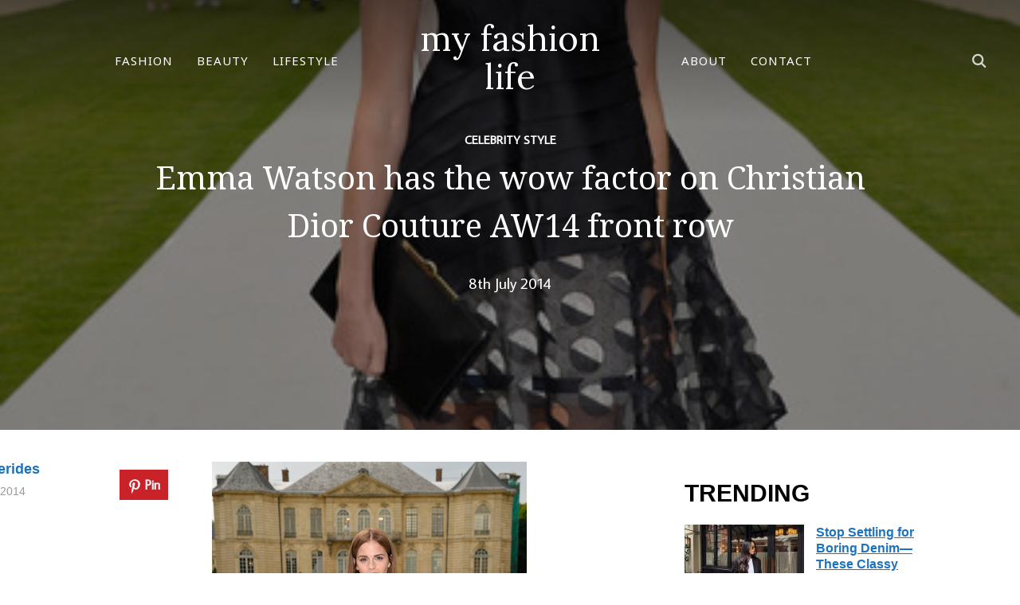

--- FILE ---
content_type: text/html; charset=UTF-8
request_url: https://www.myfashionlife.com/archives/2014/07/08/emma-watson-has-the-wow-factor-on-christian-dior-couture-aw14-front-row/
body_size: 24162
content:
<!DOCTYPE html>
<html lang="en-GB">
<head><meta charset="UTF-8"><script>if(navigator.userAgent.match(/MSIE|Internet Explorer/i)||navigator.userAgent.match(/Trident\/7\..*?rv:11/i)){var href=document.location.href;if(!href.match(/[?&]nowprocket/)){if(href.indexOf("?")==-1){if(href.indexOf("#")==-1){document.location.href=href+"?nowprocket=1"}else{document.location.href=href.replace("#","?nowprocket=1#")}}else{if(href.indexOf("#")==-1){document.location.href=href+"&nowprocket=1"}else{document.location.href=href.replace("#","&nowprocket=1#")}}}}</script><script>(()=>{class RocketLazyLoadScripts{constructor(){this.v="2.0.3",this.userEvents=["keydown","keyup","mousedown","mouseup","mousemove","mouseover","mouseenter","mouseout","mouseleave","touchmove","touchstart","touchend","touchcancel","wheel","click","dblclick","input","visibilitychange"],this.attributeEvents=["onblur","onclick","oncontextmenu","ondblclick","onfocus","onmousedown","onmouseenter","onmouseleave","onmousemove","onmouseout","onmouseover","onmouseup","onmousewheel","onscroll","onsubmit"]}async t(){this.i(),this.o(),/iP(ad|hone)/.test(navigator.userAgent)&&this.h(),this.u(),this.l(this),this.m(),this.k(this),this.p(this),this._(),await Promise.all([this.R(),this.L()]),this.lastBreath=Date.now(),this.S(this),this.P(),this.D(),this.O(),this.M(),await this.C(this.delayedScripts.normal),await this.C(this.delayedScripts.defer),await this.C(this.delayedScripts.async),this.F("domReady"),await this.T(),await this.j(),await this.I(),this.F("windowLoad"),await this.A(),window.dispatchEvent(new Event("rocket-allScriptsLoaded")),this.everythingLoaded=!0,this.lastTouchEnd&&await new Promise((t=>setTimeout(t,500-Date.now()+this.lastTouchEnd))),this.H(),this.F("all"),this.U(),this.W()}i(){this.CSPIssue=sessionStorage.getItem("rocketCSPIssue"),document.addEventListener("securitypolicyviolation",(t=>{this.CSPIssue||"script-src-elem"!==t.violatedDirective||"data"!==t.blockedURI||(this.CSPIssue=!0,sessionStorage.setItem("rocketCSPIssue",!0))}),{isRocket:!0})}o(){window.addEventListener("pageshow",(t=>{this.persisted=t.persisted,this.realWindowLoadedFired=!0}),{isRocket:!0}),window.addEventListener("pagehide",(()=>{this.onFirstUserAction=null}),{isRocket:!0})}h(){let t;function e(e){t=e}window.addEventListener("touchstart",e,{isRocket:!0}),window.addEventListener("touchend",(function i(o){Math.abs(o.changedTouches[0].pageX-t.changedTouches[0].pageX)<10&&Math.abs(o.changedTouches[0].pageY-t.changedTouches[0].pageY)<10&&o.timeStamp-t.timeStamp<200&&(o.target.dispatchEvent(new PointerEvent("click",{target:o.target,bubbles:!0,cancelable:!0,detail:1})),event.preventDefault(),window.removeEventListener("touchstart",e,{isRocket:!0}),window.removeEventListener("touchend",i,{isRocket:!0}))}),{isRocket:!0})}q(t){this.userActionTriggered||("mousemove"!==t.type||this.firstMousemoveIgnored?"keyup"===t.type||"mouseover"===t.type||"mouseout"===t.type||(this.userActionTriggered=!0,this.onFirstUserAction&&this.onFirstUserAction()):this.firstMousemoveIgnored=!0),"click"===t.type&&t.preventDefault(),this.savedUserEvents.length>0&&(t.stopPropagation(),t.stopImmediatePropagation()),"touchstart"===this.lastEvent&&"touchend"===t.type&&(this.lastTouchEnd=Date.now()),"click"===t.type&&(this.lastTouchEnd=0),this.lastEvent=t.type,this.savedUserEvents.push(t)}u(){this.savedUserEvents=[],this.userEventHandler=this.q.bind(this),this.userEvents.forEach((t=>window.addEventListener(t,this.userEventHandler,{passive:!1,isRocket:!0})))}U(){this.userEvents.forEach((t=>window.removeEventListener(t,this.userEventHandler,{passive:!1,isRocket:!0}))),this.savedUserEvents.forEach((t=>{t.target.dispatchEvent(new window[t.constructor.name](t.type,t))}))}m(){this.eventsMutationObserver=new MutationObserver((t=>{const e="return false";for(const i of t){if("attributes"===i.type){const t=i.target.getAttribute(i.attributeName);t&&t!==e&&(i.target.setAttribute("data-rocket-"+i.attributeName,t),i.target["rocket"+i.attributeName]=new Function("event",t),i.target.setAttribute(i.attributeName,e))}"childList"===i.type&&i.addedNodes.forEach((t=>{if(t.nodeType===Node.ELEMENT_NODE)for(const i of t.attributes)this.attributeEvents.includes(i.name)&&i.value&&""!==i.value&&(t.setAttribute("data-rocket-"+i.name,i.value),t["rocket"+i.name]=new Function("event",i.value),t.setAttribute(i.name,e))}))}})),this.eventsMutationObserver.observe(document,{subtree:!0,childList:!0,attributeFilter:this.attributeEvents})}H(){this.eventsMutationObserver.disconnect(),this.attributeEvents.forEach((t=>{document.querySelectorAll("[data-rocket-"+t+"]").forEach((e=>{e.setAttribute(t,e.getAttribute("data-rocket-"+t)),e.removeAttribute("data-rocket-"+t)}))}))}k(t){Object.defineProperty(HTMLElement.prototype,"onclick",{get(){return this.rocketonclick||null},set(e){this.rocketonclick=e,this.setAttribute(t.everythingLoaded?"onclick":"data-rocket-onclick","this.rocketonclick(event)")}})}S(t){function e(e,i){let o=e[i];e[i]=null,Object.defineProperty(e,i,{get:()=>o,set(s){t.everythingLoaded?o=s:e["rocket"+i]=o=s}})}e(document,"onreadystatechange"),e(window,"onload"),e(window,"onpageshow");try{Object.defineProperty(document,"readyState",{get:()=>t.rocketReadyState,set(e){t.rocketReadyState=e},configurable:!0}),document.readyState="loading"}catch(t){console.log("WPRocket DJE readyState conflict, bypassing")}}l(t){this.originalAddEventListener=EventTarget.prototype.addEventListener,this.originalRemoveEventListener=EventTarget.prototype.removeEventListener,this.savedEventListeners=[],EventTarget.prototype.addEventListener=function(e,i,o){o&&o.isRocket||!t.B(e,this)&&!t.userEvents.includes(e)||t.B(e,this)&&!t.userActionTriggered||e.startsWith("rocket-")||t.everythingLoaded?t.originalAddEventListener.call(this,e,i,o):t.savedEventListeners.push({target:this,remove:!1,type:e,func:i,options:o})},EventTarget.prototype.removeEventListener=function(e,i,o){o&&o.isRocket||!t.B(e,this)&&!t.userEvents.includes(e)||t.B(e,this)&&!t.userActionTriggered||e.startsWith("rocket-")||t.everythingLoaded?t.originalRemoveEventListener.call(this,e,i,o):t.savedEventListeners.push({target:this,remove:!0,type:e,func:i,options:o})}}F(t){"all"===t&&(EventTarget.prototype.addEventListener=this.originalAddEventListener,EventTarget.prototype.removeEventListener=this.originalRemoveEventListener),this.savedEventListeners=this.savedEventListeners.filter((e=>{let i=e.type,o=e.target||window;return"domReady"===t&&"DOMContentLoaded"!==i&&"readystatechange"!==i||("windowLoad"===t&&"load"!==i&&"readystatechange"!==i&&"pageshow"!==i||(this.B(i,o)&&(i="rocket-"+i),e.remove?o.removeEventListener(i,e.func,e.options):o.addEventListener(i,e.func,e.options),!1))}))}p(t){let e;function i(e){return t.everythingLoaded?e:e.split(" ").map((t=>"load"===t||t.startsWith("load.")?"rocket-jquery-load":t)).join(" ")}function o(o){function s(e){const s=o.fn[e];o.fn[e]=o.fn.init.prototype[e]=function(){return this[0]===window&&t.userActionTriggered&&("string"==typeof arguments[0]||arguments[0]instanceof String?arguments[0]=i(arguments[0]):"object"==typeof arguments[0]&&Object.keys(arguments[0]).forEach((t=>{const e=arguments[0][t];delete arguments[0][t],arguments[0][i(t)]=e}))),s.apply(this,arguments),this}}if(o&&o.fn&&!t.allJQueries.includes(o)){const e={DOMContentLoaded:[],"rocket-DOMContentLoaded":[]};for(const t in e)document.addEventListener(t,(()=>{e[t].forEach((t=>t()))}),{isRocket:!0});o.fn.ready=o.fn.init.prototype.ready=function(i){function s(){parseInt(o.fn.jquery)>2?setTimeout((()=>i.bind(document)(o))):i.bind(document)(o)}return t.realDomReadyFired?!t.userActionTriggered||t.fauxDomReadyFired?s():e["rocket-DOMContentLoaded"].push(s):e.DOMContentLoaded.push(s),o([])},s("on"),s("one"),s("off"),t.allJQueries.push(o)}e=o}t.allJQueries=[],o(window.jQuery),Object.defineProperty(window,"jQuery",{get:()=>e,set(t){o(t)}})}P(){const t=new Map;document.write=document.writeln=function(e){const i=document.currentScript,o=document.createRange(),s=i.parentElement;let n=t.get(i);void 0===n&&(n=i.nextSibling,t.set(i,n));const c=document.createDocumentFragment();o.setStart(c,0),c.appendChild(o.createContextualFragment(e)),s.insertBefore(c,n)}}async R(){return new Promise((t=>{this.userActionTriggered?t():this.onFirstUserAction=t}))}async L(){return new Promise((t=>{document.addEventListener("DOMContentLoaded",(()=>{this.realDomReadyFired=!0,t()}),{isRocket:!0})}))}async I(){return this.realWindowLoadedFired?Promise.resolve():new Promise((t=>{window.addEventListener("load",t,{isRocket:!0})}))}M(){this.pendingScripts=[];this.scriptsMutationObserver=new MutationObserver((t=>{for(const e of t)e.addedNodes.forEach((t=>{"SCRIPT"!==t.tagName||t.noModule||t.isWPRocket||this.pendingScripts.push({script:t,promise:new Promise((e=>{const i=()=>{const i=this.pendingScripts.findIndex((e=>e.script===t));i>=0&&this.pendingScripts.splice(i,1),e()};t.addEventListener("load",i,{isRocket:!0}),t.addEventListener("error",i,{isRocket:!0}),setTimeout(i,1e3)}))})}))})),this.scriptsMutationObserver.observe(document,{childList:!0,subtree:!0})}async j(){await this.J(),this.pendingScripts.length?(await this.pendingScripts[0].promise,await this.j()):this.scriptsMutationObserver.disconnect()}D(){this.delayedScripts={normal:[],async:[],defer:[]},document.querySelectorAll("script[type$=rocketlazyloadscript]").forEach((t=>{t.hasAttribute("data-rocket-src")?t.hasAttribute("async")&&!1!==t.async?this.delayedScripts.async.push(t):t.hasAttribute("defer")&&!1!==t.defer||"module"===t.getAttribute("data-rocket-type")?this.delayedScripts.defer.push(t):this.delayedScripts.normal.push(t):this.delayedScripts.normal.push(t)}))}async _(){await this.L();let t=[];document.querySelectorAll("script[type$=rocketlazyloadscript][data-rocket-src]").forEach((e=>{let i=e.getAttribute("data-rocket-src");if(i&&!i.startsWith("data:")){i.startsWith("//")&&(i=location.protocol+i);try{const o=new URL(i).origin;o!==location.origin&&t.push({src:o,crossOrigin:e.crossOrigin||"module"===e.getAttribute("data-rocket-type")})}catch(t){}}})),t=[...new Map(t.map((t=>[JSON.stringify(t),t]))).values()],this.N(t,"preconnect")}async $(t){if(await this.G(),!0!==t.noModule||!("noModule"in HTMLScriptElement.prototype))return new Promise((e=>{let i;function o(){(i||t).setAttribute("data-rocket-status","executed"),e()}try{if(navigator.userAgent.includes("Firefox/")||""===navigator.vendor||this.CSPIssue)i=document.createElement("script"),[...t.attributes].forEach((t=>{let e=t.nodeName;"type"!==e&&("data-rocket-type"===e&&(e="type"),"data-rocket-src"===e&&(e="src"),i.setAttribute(e,t.nodeValue))})),t.text&&(i.text=t.text),t.nonce&&(i.nonce=t.nonce),i.hasAttribute("src")?(i.addEventListener("load",o,{isRocket:!0}),i.addEventListener("error",(()=>{i.setAttribute("data-rocket-status","failed-network"),e()}),{isRocket:!0}),setTimeout((()=>{i.isConnected||e()}),1)):(i.text=t.text,o()),i.isWPRocket=!0,t.parentNode.replaceChild(i,t);else{const i=t.getAttribute("data-rocket-type"),s=t.getAttribute("data-rocket-src");i?(t.type=i,t.removeAttribute("data-rocket-type")):t.removeAttribute("type"),t.addEventListener("load",o,{isRocket:!0}),t.addEventListener("error",(i=>{this.CSPIssue&&i.target.src.startsWith("data:")?(console.log("WPRocket: CSP fallback activated"),t.removeAttribute("src"),this.$(t).then(e)):(t.setAttribute("data-rocket-status","failed-network"),e())}),{isRocket:!0}),s?(t.fetchPriority="high",t.removeAttribute("data-rocket-src"),t.src=s):t.src="data:text/javascript;base64,"+window.btoa(unescape(encodeURIComponent(t.text)))}}catch(i){t.setAttribute("data-rocket-status","failed-transform"),e()}}));t.setAttribute("data-rocket-status","skipped")}async C(t){const e=t.shift();return e?(e.isConnected&&await this.$(e),this.C(t)):Promise.resolve()}O(){this.N([...this.delayedScripts.normal,...this.delayedScripts.defer,...this.delayedScripts.async],"preload")}N(t,e){this.trash=this.trash||[];let i=!0;var o=document.createDocumentFragment();t.forEach((t=>{const s=t.getAttribute&&t.getAttribute("data-rocket-src")||t.src;if(s&&!s.startsWith("data:")){const n=document.createElement("link");n.href=s,n.rel=e,"preconnect"!==e&&(n.as="script",n.fetchPriority=i?"high":"low"),t.getAttribute&&"module"===t.getAttribute("data-rocket-type")&&(n.crossOrigin=!0),t.crossOrigin&&(n.crossOrigin=t.crossOrigin),t.integrity&&(n.integrity=t.integrity),t.nonce&&(n.nonce=t.nonce),o.appendChild(n),this.trash.push(n),i=!1}})),document.head.appendChild(o)}W(){this.trash.forEach((t=>t.remove()))}async T(){try{document.readyState="interactive"}catch(t){}this.fauxDomReadyFired=!0;try{await this.G(),document.dispatchEvent(new Event("rocket-readystatechange")),await this.G(),document.rocketonreadystatechange&&document.rocketonreadystatechange(),await this.G(),document.dispatchEvent(new Event("rocket-DOMContentLoaded")),await this.G(),window.dispatchEvent(new Event("rocket-DOMContentLoaded"))}catch(t){console.error(t)}}async A(){try{document.readyState="complete"}catch(t){}try{await this.G(),document.dispatchEvent(new Event("rocket-readystatechange")),await this.G(),document.rocketonreadystatechange&&document.rocketonreadystatechange(),await this.G(),window.dispatchEvent(new Event("rocket-load")),await this.G(),window.rocketonload&&window.rocketonload(),await this.G(),this.allJQueries.forEach((t=>t(window).trigger("rocket-jquery-load"))),await this.G();const t=new Event("rocket-pageshow");t.persisted=this.persisted,window.dispatchEvent(t),await this.G(),window.rocketonpageshow&&window.rocketonpageshow({persisted:this.persisted})}catch(t){console.error(t)}}async G(){Date.now()-this.lastBreath>45&&(await this.J(),this.lastBreath=Date.now())}async J(){return document.hidden?new Promise((t=>setTimeout(t))):new Promise((t=>requestAnimationFrame(t)))}B(t,e){return e===document&&"readystatechange"===t||(e===document&&"DOMContentLoaded"===t||(e===window&&"DOMContentLoaded"===t||(e===window&&"load"===t||e===window&&"pageshow"===t)))}static run(){(new RocketLazyLoadScripts).t()}}RocketLazyLoadScripts.run()})();</script>
	
	
	<meta name="viewport" content="width=device-width, initial-scale=1.0">
	<link rel="profile" href="https://gmpg.org/xfn/11">
	<link rel="pingback" href="https://www.myfashionlife.com/xmlrpc.php">

	<meta name='robots' content='index, follow, max-image-preview:large, max-snippet:-1, max-video-preview:-1' />
	<style>img:is([sizes="auto" i], [sizes^="auto," i]) { contain-intrinsic-size: 3000px 1500px }</style>
	
	<!-- This site is optimized with the Yoast SEO plugin v26.7 - https://yoast.com/wordpress/plugins/seo/ -->
	<title>Emma Watson has the wow factor on Christian Dior Couture AW14 front row</title><link rel="preload" data-rocket-preload as="style" href="https://fonts.googleapis.com/css?family=Average%20Sans%7CLora%7CNoto%20Sans%7CNoto%20Serif%7CArimo&#038;subset=latin&#038;display=swap" /><link rel="stylesheet" href="https://fonts.googleapis.com/css?family=Average%20Sans%7CLora%7CNoto%20Sans%7CNoto%20Serif%7CArimo&#038;subset=latin&#038;display=swap" media="print" onload="this.media='all'" /><noscript><link rel="stylesheet" href="https://fonts.googleapis.com/css?family=Average%20Sans%7CLora%7CNoto%20Sans%7CNoto%20Serif%7CArimo&#038;subset=latin&#038;display=swap" /></noscript>
	<link rel="canonical" href="https://www.myfashionlife.com/archives/2014/07/08/emma-watson-has-the-wow-factor-on-christian-dior-couture-aw14-front-row/" />
	<meta property="og:locale" content="en_GB" />
	<meta property="og:type" content="article" />
	<meta property="og:title" content="Emma Watson has the wow factor on Christian Dior Couture AW14 front row" />
	<meta property="og:description" content="With every great fashion week – be it autumn/winter, spring/summer or the highly anticipated Haute Couture – comes a great front row. And the Christian Dior FROW was full to the brim with ultra-stylish A-listers (we wouldn’t expect anything less from one of the biggest French fashion Houses) including Miss [&hellip;]" />
	<meta property="og:url" content="https://www.myfashionlife.com/archives/2014/07/08/emma-watson-has-the-wow-factor-on-christian-dior-couture-aw14-front-row/" />
	<meta property="og:site_name" content="my fashion life" />
	<meta property="article:publisher" content="https://www.facebook.com/myfashionlife" />
	<meta property="article:published_time" content="2014-07-08T09:29:36+00:00" />
	<meta property="og:image" content="https://www.myfashionlife.com/wp-content/uploads/2014/07/emma-watson-dior-front-row.jpg" />
	<meta property="og:image:width" content="395" />
	<meta property="og:image:height" content="594" />
	<meta property="og:image:type" content="image/jpeg" />
	<meta name="author" content="Maria Pierides" />
	<meta name="twitter:card" content="summary_large_image" />
	<meta name="twitter:creator" content="@myfashionlife" />
	<meta name="twitter:site" content="@myfashionlife" />
	<meta name="twitter:label1" content="Written by" />
	<meta name="twitter:data1" content="Maria Pierides" />
	<meta name="twitter:label2" content="Estimated reading time" />
	<meta name="twitter:data2" content="1 minute" />
	<script type="application/ld+json" class="yoast-schema-graph">{"@context":"https://schema.org","@graph":[{"@type":"Article","@id":"https://www.myfashionlife.com/archives/2014/07/08/emma-watson-has-the-wow-factor-on-christian-dior-couture-aw14-front-row/#article","isPartOf":{"@id":"https://www.myfashionlife.com/archives/2014/07/08/emma-watson-has-the-wow-factor-on-christian-dior-couture-aw14-front-row/"},"author":{"name":"Maria Pierides","@id":"https://www.myfashionlife.com/#/schema/person/dd8c60dcc69e4c5891ce5845e5884017"},"headline":"Emma Watson has the wow factor on Christian Dior Couture AW14 front row","datePublished":"2014-07-08T09:29:36+00:00","mainEntityOfPage":{"@id":"https://www.myfashionlife.com/archives/2014/07/08/emma-watson-has-the-wow-factor-on-christian-dior-couture-aw14-front-row/"},"wordCount":210,"commentCount":0,"publisher":{"@id":"https://www.myfashionlife.com/#organization"},"image":{"@id":"https://www.myfashionlife.com/archives/2014/07/08/emma-watson-has-the-wow-factor-on-christian-dior-couture-aw14-front-row/#primaryimage"},"thumbnailUrl":"https://www.myfashionlife.com/wp-content/uploads/2014/07/emma-watson-dior-front-row.jpg","keywords":["Christian-Dior","Couture","Couture Fashion Week","dior","Emma Watson","front row","Frow"],"articleSection":["Celebrity Style"],"inLanguage":"en-GB","potentialAction":[{"@type":"CommentAction","name":"Comment","target":["https://www.myfashionlife.com/archives/2014/07/08/emma-watson-has-the-wow-factor-on-christian-dior-couture-aw14-front-row/#respond"]}]},{"@type":"WebPage","@id":"https://www.myfashionlife.com/archives/2014/07/08/emma-watson-has-the-wow-factor-on-christian-dior-couture-aw14-front-row/","url":"https://www.myfashionlife.com/archives/2014/07/08/emma-watson-has-the-wow-factor-on-christian-dior-couture-aw14-front-row/","name":"Emma Watson has the wow factor on Christian Dior Couture AW14 front row","isPartOf":{"@id":"https://www.myfashionlife.com/#website"},"primaryImageOfPage":{"@id":"https://www.myfashionlife.com/archives/2014/07/08/emma-watson-has-the-wow-factor-on-christian-dior-couture-aw14-front-row/#primaryimage"},"image":{"@id":"https://www.myfashionlife.com/archives/2014/07/08/emma-watson-has-the-wow-factor-on-christian-dior-couture-aw14-front-row/#primaryimage"},"thumbnailUrl":"https://www.myfashionlife.com/wp-content/uploads/2014/07/emma-watson-dior-front-row.jpg","datePublished":"2014-07-08T09:29:36+00:00","breadcrumb":{"@id":"https://www.myfashionlife.com/archives/2014/07/08/emma-watson-has-the-wow-factor-on-christian-dior-couture-aw14-front-row/#breadcrumb"},"inLanguage":"en-GB","potentialAction":[{"@type":"ReadAction","target":["https://www.myfashionlife.com/archives/2014/07/08/emma-watson-has-the-wow-factor-on-christian-dior-couture-aw14-front-row/"]}]},{"@type":"ImageObject","inLanguage":"en-GB","@id":"https://www.myfashionlife.com/archives/2014/07/08/emma-watson-has-the-wow-factor-on-christian-dior-couture-aw14-front-row/#primaryimage","url":"https://www.myfashionlife.com/wp-content/uploads/2014/07/emma-watson-dior-front-row.jpg","contentUrl":"https://www.myfashionlife.com/wp-content/uploads/2014/07/emma-watson-dior-front-row.jpg","width":395,"height":594},{"@type":"BreadcrumbList","@id":"https://www.myfashionlife.com/archives/2014/07/08/emma-watson-has-the-wow-factor-on-christian-dior-couture-aw14-front-row/#breadcrumb","itemListElement":[{"@type":"ListItem","position":1,"name":"Home","item":"https://www.myfashionlife.com/"},{"@type":"ListItem","position":2,"name":"Celebrity Style","item":"https://www.myfashionlife.com/category/celebrity-style/"},{"@type":"ListItem","position":3,"name":"Emma Watson has the wow factor on Christian Dior Couture AW14 front row"}]},{"@type":"WebSite","@id":"https://www.myfashionlife.com/#website","url":"https://www.myfashionlife.com/","name":"My Fashion Life","description":"Fashion, Celebrities, Beauty, Food, Travel, Lifestyle","publisher":{"@id":"https://www.myfashionlife.com/#organization"},"potentialAction":[{"@type":"SearchAction","target":{"@type":"EntryPoint","urlTemplate":"https://www.myfashionlife.com/?s={search_term_string}"},"query-input":{"@type":"PropertyValueSpecification","valueRequired":true,"valueName":"search_term_string"}}],"inLanguage":"en-GB"},{"@type":"Organization","@id":"https://www.myfashionlife.com/#organization","name":"My Fashion Life","url":"https://www.myfashionlife.com/","logo":{"@type":"ImageObject","inLanguage":"en-GB","@id":"https://www.myfashionlife.com/#/schema/logo/image/","url":"https://www.myfashionlife.com/wp-content/uploads/2024/05/MFL_LOGO_2024-1.png","contentUrl":"https://www.myfashionlife.com/wp-content/uploads/2024/05/MFL_LOGO_2024-1.png","width":500,"height":500,"caption":"My Fashion Life"},"image":{"@id":"https://www.myfashionlife.com/#/schema/logo/image/"},"sameAs":["https://www.facebook.com/myfashionlife","https://x.com/myfashionlife","https://www.pinterest.com/myfashionlife"]},{"@type":"Person","@id":"https://www.myfashionlife.com/#/schema/person/dd8c60dcc69e4c5891ce5845e5884017","name":"Maria Pierides","description":"When Maria's not scouring the net for the juiciest fashion stories or attending fabulous events you can find her (always with a Starbucks in hand) milling around Oxford Street, Carnaby Street, Brick Lane or Shoreditch looking for either a bargain or stand-out addition to her wardrobe. Fashion news related tips and press releases can be sent to maria.pierides@my-lifemedia.com","sameAs":["https://www.myfashionlife.com"]}]}</script>
	<!-- / Yoast SEO plugin. -->


<link rel='dns-prefetch' href='//scripts.mediavine.com' />
<link rel='dns-prefetch' href='//fonts.googleapis.com' />
<link href='https://fonts.gstatic.com' crossorigin rel='preconnect' />
<link rel="alternate" type="application/rss+xml" title="my fashion life &raquo; Feed" href="https://www.myfashionlife.com/feed/" />
<link rel="alternate" type="application/rss+xml" title="my fashion life &raquo; Comments Feed" href="https://www.myfashionlife.com/comments/feed/" />
<style id='wp-emoji-styles-inline-css' type='text/css'>

	img.wp-smiley, img.emoji {
		display: inline !important;
		border: none !important;
		box-shadow: none !important;
		height: 1em !important;
		width: 1em !important;
		margin: 0 0.07em !important;
		vertical-align: -0.1em !important;
		background: none !important;
		padding: 0 !important;
	}
</style>
<link rel='stylesheet' id='wp-block-library-css' href='https://www.myfashionlife.com/wp-includes/css/dist/block-library/style.min.css?ver=406637d41ddcd989f4c37364fdaad5e5' type='text/css' media='all' />
<style id='wp-block-library-theme-inline-css' type='text/css'>
.wp-block-audio :where(figcaption){color:#555;font-size:13px;text-align:center}.is-dark-theme .wp-block-audio :where(figcaption){color:#ffffffa6}.wp-block-audio{margin:0 0 1em}.wp-block-code{border:1px solid #ccc;border-radius:4px;font-family:Menlo,Consolas,monaco,monospace;padding:.8em 1em}.wp-block-embed :where(figcaption){color:#555;font-size:13px;text-align:center}.is-dark-theme .wp-block-embed :where(figcaption){color:#ffffffa6}.wp-block-embed{margin:0 0 1em}.blocks-gallery-caption{color:#555;font-size:13px;text-align:center}.is-dark-theme .blocks-gallery-caption{color:#ffffffa6}:root :where(.wp-block-image figcaption){color:#555;font-size:13px;text-align:center}.is-dark-theme :root :where(.wp-block-image figcaption){color:#ffffffa6}.wp-block-image{margin:0 0 1em}.wp-block-pullquote{border-bottom:4px solid;border-top:4px solid;color:currentColor;margin-bottom:1.75em}.wp-block-pullquote cite,.wp-block-pullquote footer,.wp-block-pullquote__citation{color:currentColor;font-size:.8125em;font-style:normal;text-transform:uppercase}.wp-block-quote{border-left:.25em solid;margin:0 0 1.75em;padding-left:1em}.wp-block-quote cite,.wp-block-quote footer{color:currentColor;font-size:.8125em;font-style:normal;position:relative}.wp-block-quote:where(.has-text-align-right){border-left:none;border-right:.25em solid;padding-left:0;padding-right:1em}.wp-block-quote:where(.has-text-align-center){border:none;padding-left:0}.wp-block-quote.is-large,.wp-block-quote.is-style-large,.wp-block-quote:where(.is-style-plain){border:none}.wp-block-search .wp-block-search__label{font-weight:700}.wp-block-search__button{border:1px solid #ccc;padding:.375em .625em}:where(.wp-block-group.has-background){padding:1.25em 2.375em}.wp-block-separator.has-css-opacity{opacity:.4}.wp-block-separator{border:none;border-bottom:2px solid;margin-left:auto;margin-right:auto}.wp-block-separator.has-alpha-channel-opacity{opacity:1}.wp-block-separator:not(.is-style-wide):not(.is-style-dots){width:100px}.wp-block-separator.has-background:not(.is-style-dots){border-bottom:none;height:1px}.wp-block-separator.has-background:not(.is-style-wide):not(.is-style-dots){height:2px}.wp-block-table{margin:0 0 1em}.wp-block-table td,.wp-block-table th{word-break:normal}.wp-block-table :where(figcaption){color:#555;font-size:13px;text-align:center}.is-dark-theme .wp-block-table :where(figcaption){color:#ffffffa6}.wp-block-video :where(figcaption){color:#555;font-size:13px;text-align:center}.is-dark-theme .wp-block-video :where(figcaption){color:#ffffffa6}.wp-block-video{margin:0 0 1em}:root :where(.wp-block-template-part.has-background){margin-bottom:0;margin-top:0;padding:1.25em 2.375em}
</style>
<style id='classic-theme-styles-inline-css' type='text/css'>
/*! This file is auto-generated */
.wp-block-button__link{color:#fff;background-color:#32373c;border-radius:9999px;box-shadow:none;text-decoration:none;padding:calc(.667em + 2px) calc(1.333em + 2px);font-size:1.125em}.wp-block-file__button{background:#32373c;color:#fff;text-decoration:none}
</style>
<link data-minify="1" rel='stylesheet' id='wpzoom-social-icons-block-style-css' href='https://www.myfashionlife.com/wp-content/cache/min/1/wp-content/plugins/social-icons-widget-by-wpzoom/block/dist/style-wpzoom-social-icons.css?ver=1768212257' type='text/css' media='all' />
<style id='global-styles-inline-css' type='text/css'>
:root{--wp--preset--aspect-ratio--square: 1;--wp--preset--aspect-ratio--4-3: 4/3;--wp--preset--aspect-ratio--3-4: 3/4;--wp--preset--aspect-ratio--3-2: 3/2;--wp--preset--aspect-ratio--2-3: 2/3;--wp--preset--aspect-ratio--16-9: 16/9;--wp--preset--aspect-ratio--9-16: 9/16;--wp--preset--color--black: #000000;--wp--preset--color--cyan-bluish-gray: #abb8c3;--wp--preset--color--white: #ffffff;--wp--preset--color--pale-pink: #f78da7;--wp--preset--color--vivid-red: #cf2e2e;--wp--preset--color--luminous-vivid-orange: #ff6900;--wp--preset--color--luminous-vivid-amber: #fcb900;--wp--preset--color--light-green-cyan: #7bdcb5;--wp--preset--color--vivid-green-cyan: #00d084;--wp--preset--color--pale-cyan-blue: #8ed1fc;--wp--preset--color--vivid-cyan-blue: #0693e3;--wp--preset--color--vivid-purple: #9b51e0;--wp--preset--gradient--vivid-cyan-blue-to-vivid-purple: linear-gradient(135deg,rgba(6,147,227,1) 0%,rgb(155,81,224) 100%);--wp--preset--gradient--light-green-cyan-to-vivid-green-cyan: linear-gradient(135deg,rgb(122,220,180) 0%,rgb(0,208,130) 100%);--wp--preset--gradient--luminous-vivid-amber-to-luminous-vivid-orange: linear-gradient(135deg,rgba(252,185,0,1) 0%,rgba(255,105,0,1) 100%);--wp--preset--gradient--luminous-vivid-orange-to-vivid-red: linear-gradient(135deg,rgba(255,105,0,1) 0%,rgb(207,46,46) 100%);--wp--preset--gradient--very-light-gray-to-cyan-bluish-gray: linear-gradient(135deg,rgb(238,238,238) 0%,rgb(169,184,195) 100%);--wp--preset--gradient--cool-to-warm-spectrum: linear-gradient(135deg,rgb(74,234,220) 0%,rgb(151,120,209) 20%,rgb(207,42,186) 40%,rgb(238,44,130) 60%,rgb(251,105,98) 80%,rgb(254,248,76) 100%);--wp--preset--gradient--blush-light-purple: linear-gradient(135deg,rgb(255,206,236) 0%,rgb(152,150,240) 100%);--wp--preset--gradient--blush-bordeaux: linear-gradient(135deg,rgb(254,205,165) 0%,rgb(254,45,45) 50%,rgb(107,0,62) 100%);--wp--preset--gradient--luminous-dusk: linear-gradient(135deg,rgb(255,203,112) 0%,rgb(199,81,192) 50%,rgb(65,88,208) 100%);--wp--preset--gradient--pale-ocean: linear-gradient(135deg,rgb(255,245,203) 0%,rgb(182,227,212) 50%,rgb(51,167,181) 100%);--wp--preset--gradient--electric-grass: linear-gradient(135deg,rgb(202,248,128) 0%,rgb(113,206,126) 100%);--wp--preset--gradient--midnight: linear-gradient(135deg,rgb(2,3,129) 0%,rgb(40,116,252) 100%);--wp--preset--font-size--small: 13px;--wp--preset--font-size--medium: 20px;--wp--preset--font-size--large: 36px;--wp--preset--font-size--x-large: 42px;--wp--preset--spacing--20: 0.44rem;--wp--preset--spacing--30: 0.67rem;--wp--preset--spacing--40: 1rem;--wp--preset--spacing--50: 1.5rem;--wp--preset--spacing--60: 2.25rem;--wp--preset--spacing--70: 3.38rem;--wp--preset--spacing--80: 5.06rem;--wp--preset--shadow--natural: 6px 6px 9px rgba(0, 0, 0, 0.2);--wp--preset--shadow--deep: 12px 12px 50px rgba(0, 0, 0, 0.4);--wp--preset--shadow--sharp: 6px 6px 0px rgba(0, 0, 0, 0.2);--wp--preset--shadow--outlined: 6px 6px 0px -3px rgba(255, 255, 255, 1), 6px 6px rgba(0, 0, 0, 1);--wp--preset--shadow--crisp: 6px 6px 0px rgba(0, 0, 0, 1);}:where(.is-layout-flex){gap: 0.5em;}:where(.is-layout-grid){gap: 0.5em;}body .is-layout-flex{display: flex;}.is-layout-flex{flex-wrap: wrap;align-items: center;}.is-layout-flex > :is(*, div){margin: 0;}body .is-layout-grid{display: grid;}.is-layout-grid > :is(*, div){margin: 0;}:where(.wp-block-columns.is-layout-flex){gap: 2em;}:where(.wp-block-columns.is-layout-grid){gap: 2em;}:where(.wp-block-post-template.is-layout-flex){gap: 1.25em;}:where(.wp-block-post-template.is-layout-grid){gap: 1.25em;}.has-black-color{color: var(--wp--preset--color--black) !important;}.has-cyan-bluish-gray-color{color: var(--wp--preset--color--cyan-bluish-gray) !important;}.has-white-color{color: var(--wp--preset--color--white) !important;}.has-pale-pink-color{color: var(--wp--preset--color--pale-pink) !important;}.has-vivid-red-color{color: var(--wp--preset--color--vivid-red) !important;}.has-luminous-vivid-orange-color{color: var(--wp--preset--color--luminous-vivid-orange) !important;}.has-luminous-vivid-amber-color{color: var(--wp--preset--color--luminous-vivid-amber) !important;}.has-light-green-cyan-color{color: var(--wp--preset--color--light-green-cyan) !important;}.has-vivid-green-cyan-color{color: var(--wp--preset--color--vivid-green-cyan) !important;}.has-pale-cyan-blue-color{color: var(--wp--preset--color--pale-cyan-blue) !important;}.has-vivid-cyan-blue-color{color: var(--wp--preset--color--vivid-cyan-blue) !important;}.has-vivid-purple-color{color: var(--wp--preset--color--vivid-purple) !important;}.has-black-background-color{background-color: var(--wp--preset--color--black) !important;}.has-cyan-bluish-gray-background-color{background-color: var(--wp--preset--color--cyan-bluish-gray) !important;}.has-white-background-color{background-color: var(--wp--preset--color--white) !important;}.has-pale-pink-background-color{background-color: var(--wp--preset--color--pale-pink) !important;}.has-vivid-red-background-color{background-color: var(--wp--preset--color--vivid-red) !important;}.has-luminous-vivid-orange-background-color{background-color: var(--wp--preset--color--luminous-vivid-orange) !important;}.has-luminous-vivid-amber-background-color{background-color: var(--wp--preset--color--luminous-vivid-amber) !important;}.has-light-green-cyan-background-color{background-color: var(--wp--preset--color--light-green-cyan) !important;}.has-vivid-green-cyan-background-color{background-color: var(--wp--preset--color--vivid-green-cyan) !important;}.has-pale-cyan-blue-background-color{background-color: var(--wp--preset--color--pale-cyan-blue) !important;}.has-vivid-cyan-blue-background-color{background-color: var(--wp--preset--color--vivid-cyan-blue) !important;}.has-vivid-purple-background-color{background-color: var(--wp--preset--color--vivid-purple) !important;}.has-black-border-color{border-color: var(--wp--preset--color--black) !important;}.has-cyan-bluish-gray-border-color{border-color: var(--wp--preset--color--cyan-bluish-gray) !important;}.has-white-border-color{border-color: var(--wp--preset--color--white) !important;}.has-pale-pink-border-color{border-color: var(--wp--preset--color--pale-pink) !important;}.has-vivid-red-border-color{border-color: var(--wp--preset--color--vivid-red) !important;}.has-luminous-vivid-orange-border-color{border-color: var(--wp--preset--color--luminous-vivid-orange) !important;}.has-luminous-vivid-amber-border-color{border-color: var(--wp--preset--color--luminous-vivid-amber) !important;}.has-light-green-cyan-border-color{border-color: var(--wp--preset--color--light-green-cyan) !important;}.has-vivid-green-cyan-border-color{border-color: var(--wp--preset--color--vivid-green-cyan) !important;}.has-pale-cyan-blue-border-color{border-color: var(--wp--preset--color--pale-cyan-blue) !important;}.has-vivid-cyan-blue-border-color{border-color: var(--wp--preset--color--vivid-cyan-blue) !important;}.has-vivid-purple-border-color{border-color: var(--wp--preset--color--vivid-purple) !important;}.has-vivid-cyan-blue-to-vivid-purple-gradient-background{background: var(--wp--preset--gradient--vivid-cyan-blue-to-vivid-purple) !important;}.has-light-green-cyan-to-vivid-green-cyan-gradient-background{background: var(--wp--preset--gradient--light-green-cyan-to-vivid-green-cyan) !important;}.has-luminous-vivid-amber-to-luminous-vivid-orange-gradient-background{background: var(--wp--preset--gradient--luminous-vivid-amber-to-luminous-vivid-orange) !important;}.has-luminous-vivid-orange-to-vivid-red-gradient-background{background: var(--wp--preset--gradient--luminous-vivid-orange-to-vivid-red) !important;}.has-very-light-gray-to-cyan-bluish-gray-gradient-background{background: var(--wp--preset--gradient--very-light-gray-to-cyan-bluish-gray) !important;}.has-cool-to-warm-spectrum-gradient-background{background: var(--wp--preset--gradient--cool-to-warm-spectrum) !important;}.has-blush-light-purple-gradient-background{background: var(--wp--preset--gradient--blush-light-purple) !important;}.has-blush-bordeaux-gradient-background{background: var(--wp--preset--gradient--blush-bordeaux) !important;}.has-luminous-dusk-gradient-background{background: var(--wp--preset--gradient--luminous-dusk) !important;}.has-pale-ocean-gradient-background{background: var(--wp--preset--gradient--pale-ocean) !important;}.has-electric-grass-gradient-background{background: var(--wp--preset--gradient--electric-grass) !important;}.has-midnight-gradient-background{background: var(--wp--preset--gradient--midnight) !important;}.has-small-font-size{font-size: var(--wp--preset--font-size--small) !important;}.has-medium-font-size{font-size: var(--wp--preset--font-size--medium) !important;}.has-large-font-size{font-size: var(--wp--preset--font-size--large) !important;}.has-x-large-font-size{font-size: var(--wp--preset--font-size--x-large) !important;}
:where(.wp-block-post-template.is-layout-flex){gap: 1.25em;}:where(.wp-block-post-template.is-layout-grid){gap: 1.25em;}
:where(.wp-block-columns.is-layout-flex){gap: 2em;}:where(.wp-block-columns.is-layout-grid){gap: 2em;}
:root :where(.wp-block-pullquote){font-size: 1.5em;line-height: 1.6;}
</style>
<link rel='stylesheet' id='novashare-css-css' href='https://www.myfashionlife.com/wp-content/plugins/novashare/css/style.min.css?ver=1.6.4' type='text/css' media='all' />
<style id='novashare-css-inline-css' type='text/css'>
body .ns-pinterest-image{display:block;position:relative;margin:0;padding:0;line-height:0}figure>.ns-pinterest-image{height:100%;width:100%}body .wp-block-image .ns-pinterest-image+figcaption{display:block}body .ns-pinterest-image-button{transition:.3s;position:absolute;height:18px;max-height:18px;width:auto!important;padding:10px;cursor:pointer;background:#c92228;color:#fff;font-size:16px;line-height:18px;z-index:1;text-decoration:none;box-sizing:content-box;top:10px;left:10px}body .ns-pinterest-image-button:hover{box-shadow:inset 0 0 0 50px rgba(0,0,0,0.1);}body .ns-pinterest-image-button:visited, body .ns-pinterest-image-button:hover{color:#fff}body .ns-pinterest-image:hover .ns-pinterest-image-button{opacity:1}body .ns-pinterest-image-button svg{width:18px;height:18px;vertical-align:middle;pointer-events:none}.aligncenter .ns-pinterest-image{text-align:center}
</style>
<link data-minify="1" rel='stylesheet' id='chld_thm_cfg_parent-css' href='https://www.myfashionlife.com/wp-content/cache/min/1/wp-content/themes/wpzoom-derive/style.css?ver=1768212257' type='text/css' media='all' />
<link data-minify="1" rel='stylesheet' id='zoom-theme-utils-css-css' href='https://www.myfashionlife.com/wp-content/cache/min/1/wp-content/themes/wpzoom-derive/functions/wpzoom/assets/css/theme-utils.css?ver=1768212257' type='text/css' media='all' />

<link data-minify="1" rel='stylesheet' id='derive-style-css' href='https://www.myfashionlife.com/wp-content/cache/min/1/wp-content/themes/wpzoom-derive-child/style.css?ver=1768212257' type='text/css' media='all' />
<link data-minify="1" rel='stylesheet' id='media-queries-css' href='https://www.myfashionlife.com/wp-content/cache/min/1/wp-content/themes/wpzoom-derive/css/media-queries.css?ver=1768212257' type='text/css' media='all' />
<link data-minify="1" rel='stylesheet' id='dashicons-css' href='https://www.myfashionlife.com/wp-content/cache/min/1/wp-includes/css/dashicons.min.css?ver=1768212257' type='text/css' media='all' />
<link data-minify="1" rel='stylesheet' id='wpzoom-social-icons-socicon-css' href='https://www.myfashionlife.com/wp-content/cache/min/1/wp-content/plugins/social-icons-widget-by-wpzoom/assets/css/wpzoom-socicon.css?ver=1768212257' type='text/css' media='all' />
<link data-minify="1" rel='stylesheet' id='wpzoom-social-icons-genericons-css' href='https://www.myfashionlife.com/wp-content/cache/min/1/wp-content/plugins/social-icons-widget-by-wpzoom/assets/css/genericons.css?ver=1768212257' type='text/css' media='all' />
<link data-minify="1" rel='stylesheet' id='wpzoom-social-icons-academicons-css' href='https://www.myfashionlife.com/wp-content/cache/min/1/wp-content/plugins/social-icons-widget-by-wpzoom/assets/css/academicons.min.css?ver=1768212257' type='text/css' media='all' />
<link data-minify="1" rel='stylesheet' id='wpzoom-social-icons-font-awesome-3-css' href='https://www.myfashionlife.com/wp-content/cache/min/1/wp-content/plugins/social-icons-widget-by-wpzoom/assets/css/font-awesome-3.min.css?ver=1768212257' type='text/css' media='all' />
<link data-minify="1" rel='stylesheet' id='wpzoom-social-icons-styles-css' href='https://www.myfashionlife.com/wp-content/cache/min/1/wp-content/plugins/social-icons-widget-by-wpzoom/assets/css/wpzoom-social-icons-styles.css?ver=1768212257' type='text/css' media='all' />
<link data-minify="1" rel='stylesheet' id='magnificPopup-css' href='https://www.myfashionlife.com/wp-content/cache/min/1/wp-content/plugins/wpzoom-addons-for-beaver-builder/assets/css/magnific-popup.css?ver=1768212257' type='text/css' media='all' />
<link rel='preload' as='font'  id='wpzoom-social-icons-font-academicons-woff2-css' href='https://www.myfashionlife.com/wp-content/plugins/social-icons-widget-by-wpzoom/assets/font/academicons.woff2?v=1.9.2'  type='font/woff2' crossorigin />
<link rel='preload' as='font'  id='wpzoom-social-icons-font-fontawesome-3-woff2-css' href='https://www.myfashionlife.com/wp-content/plugins/social-icons-widget-by-wpzoom/assets/font/fontawesome-webfont.woff2?v=4.7.0'  type='font/woff2' crossorigin />
<link rel='preload' as='font'  id='wpzoom-social-icons-font-genericons-woff-css' href='https://www.myfashionlife.com/wp-content/plugins/social-icons-widget-by-wpzoom/assets/font/Genericons.woff'  type='font/woff' crossorigin />
<link rel='preload' as='font'  id='wpzoom-social-icons-font-socicon-woff2-css' href='https://www.myfashionlife.com/wp-content/plugins/social-icons-widget-by-wpzoom/assets/font/socicon.woff2?v=4.5.4'  type='font/woff2' crossorigin />
<link data-minify="1" rel='stylesheet' id='inc-frontend-css' href='https://www.myfashionlife.com/wp-content/cache/min/1/wp-content/plugins/imark-interactive-toolkit/frontend/css/inc-frontend-style.css?ver=1768212257' type='text/css' media='all' />
<link data-minify="1" rel='stylesheet' id='imp-frontend-css' href='https://www.myfashionlife.com/wp-content/cache/min/1/wp-content/plugins/imark-interactive-toolkit/frontend/css/imp-frontend-style.css?ver=1768212257' type='text/css' media='all' />
<script type="text/javascript" async="async" fetchpriority="high" data-noptimize="1" data-cfasync="false" src="https://scripts.mediavine.com/tags/bc6c6101-a0c4-40d8-b0a2-0139a2a40a03.js?ver=406637d41ddcd989f4c37364fdaad5e5" id="mv-script-wrapper-js"></script>
<script type="rocketlazyloadscript" data-rocket-type="text/javascript" data-rocket-src="https://www.myfashionlife.com/wp-includes/js/jquery/jquery.min.js?ver=3.7.1" id="jquery-core-js" data-rocket-defer defer></script>
<script type="rocketlazyloadscript" data-rocket-type="text/javascript" data-rocket-src="https://www.myfashionlife.com/wp-includes/js/jquery/jquery-migrate.min.js?ver=3.4.1" id="jquery-migrate-js" data-rocket-defer defer></script>
<link rel="https://api.w.org/" href="https://www.myfashionlife.com/wp-json/" /><link rel="alternate" title="JSON" type="application/json" href="https://www.myfashionlife.com/wp-json/wp/v2/posts/125693" /><link rel="EditURI" type="application/rsd+xml" title="RSD" href="https://www.myfashionlife.com/xmlrpc.php?rsd" />

<link rel='shortlink' href='https://www.myfashionlife.com/?p=125693' />
<link rel="alternate" title="oEmbed (JSON)" type="application/json+oembed" href="https://www.myfashionlife.com/wp-json/oembed/1.0/embed?url=https%3A%2F%2Fwww.myfashionlife.com%2Farchives%2F2014%2F07%2F08%2Femma-watson-has-the-wow-factor-on-christian-dior-couture-aw14-front-row%2F" />
<link rel="alternate" title="oEmbed (XML)" type="text/xml+oembed" href="https://www.myfashionlife.com/wp-json/oembed/1.0/embed?url=https%3A%2F%2Fwww.myfashionlife.com%2Farchives%2F2014%2F07%2F08%2Femma-watson-has-the-wow-factor-on-christian-dior-couture-aw14-front-row%2F&#038;format=xml" />
<script type="rocketlazyloadscript">
	function reveal() {
		var reveals = document.querySelectorAll("#imark_newsletter, .not-a-thing");
		let bodyElement = document.getElementsByTagName('body')[0];
		for (var i = 0; i < reveals.length; i++) {
			var windowHeight = window.innerHeight;
			var elementTop = reveals[i].getBoundingClientRect().top;
			var elementVisible = reveals[i].offsetHeight - 50;
			var divID = reveals[i].getAttribute('id');
			if (elementTop < windowHeight - elementVisible) {
				if(! reveals[i].classList.contains('animate_triggred') ){
					bodyElement.classList.add("promote-active");
					reveals[i].classList.add("active-promote");
				}
			}
			if ( elementTop < 200 ) {
				reveals[i].classList.remove("active-promote");
				reveals[i].classList.add("animate_triggred");
				bodyElement.classList.remove("promote-active");
			}
		}
	}

	var animItem = [];
	document.addEventListener("DOMContentLoaded", function(event) {
		window.addEventListener("scroll", reveal);
		var cookies_disable = '';
		if( getCookie('promote_disable') == 'wait' && cookies_disable == '' ) {
			var reveals = document.querySelectorAll(".imark_newsletter");
			reveals[0].classList.add("animate_triggred");
		}
		// reveal();
	});
	
	window.addEventListener("click", function(){
		let bodyElement = document.getElementsByTagName('body')[0];
		var reveals = document.querySelectorAll("#imark_newsletter, .not-a-thing");
		bodyElement.classList.remove("promote-active");
		for (var i = 0; i < reveals.length; i++) {
			if( reveals[i].classList.contains('active-promote') ){
				reveals[i].classList.add("animate_triggred");
			}
			if( reveals[i].classList.contains('imark_newsletter') ) { 
				setCookie( 'promote_disable', 'wait', 1 );
			}
		}
	});

	function setCookie( cname, cvalue, exdays ) {
		const d = new Date();
		d.setTime( d.getTime() + (exdays * 24 * 60 * 60 * 1000));
		let expires = "expires="+d.toUTCString();
		document.cookie = cname + "=" + cvalue + ";" + expires + ";path=/";
	}

	function getCookie(cname) {
		let name = cname + "=";
		let ca = document.cookie.split(';');
		for(let i = 0; i < ca.length; i++) {
			let c = ca[i];
			while (c.charAt(0) == ' ') {
				c = c.substring(1);
			}
			if (c.indexOf(name) == 0) {
				return c.substring(name.length, c.length);
			}
		}
		return "";
	}
</script><style>
.not-a-thing {
    padding: 15px;
}
.not-a-thing.active-promote {
    position: relative;
    z-index: 999999999999;
    box-shadow: 0px 0px 2px 2px #fff;
    background: #fff;
}
body.promote-disable .not-a-thing {
    position: initial;
    z-index: initial;
    padding: initial;
    background: initial;
    box-shadow: initial;
}
body.promote-active article.post:before, body.promote-active article.page:before {
    content: "";
    background: #000;
    left: 0;
    right: 0;
    top: 0;
    bottom: 0;
    position: fixed;
    width: 100%;
    height: 100%;
    z-index: 99;
    opacity: 0.8;
}
</style><!-- WPZOOM Theme / Framework -->
<meta name="generator" content="Derive Child 1.0" />
<meta name="generator" content="WPZOOM Framework 2.0.9" />
<!-- Google tag (gtag.js) -->
<script type="rocketlazyloadscript" async data-rocket-src="https://www.googletagmanager.com/gtag/js?id=G-XEXGYGS5P3"></script>
<script type="rocketlazyloadscript">
  window.dataLayer = window.dataLayer || [];
  function gtag(){dataLayer.push(arguments);}
  gtag('js', new Date());

  gtag('config', 'G-XEXGYGS5P3');
</script>

<!-- Google tag (gtag.js) -->
<script type="rocketlazyloadscript" async data-rocket-src="https://www.googletagmanager.com/gtag/js?id=UA-185088-1"></script>
<script type="rocketlazyloadscript">
  window.dataLayer = window.dataLayer || [];
  function gtag(){dataLayer.push(arguments);}
  gtag('js', new Date());

  gtag('config', 'UA-185088-1');
</script>


<!-- Begin Theme Custom CSS -->
<style type="text/css" id="wpzoom-derive-custom-css">
.home .recent-posts .post .entry-body .post-categories, .blog .recent-posts .post .entry-body .post-categories{display:none;}.home .recent-posts .post .entry-body .entry-author, .blog .recent-posts .post .entry-body .entry-author{display:none;}.home .recent-posts .post .entry-body .entry-date, .blog .recent-posts .post .entry-body .entry-date{display:none;}.home .recent-posts .post .entry-body .meta-comments, .blog .recent-posts .post .entry-body .meta-comments{display:none;}.home .recent-posts .post .entry-body .more_link, .blog .recent-posts .post .entry-body .more_link{display:none;}.archive .recent-posts .post .entry-body .post-categories{display:none;}.archive .recent-posts .post .entry-body .entry-author{display:none;}.archive .recent-posts .post .entry-body .entry-date{display:none;}.archive .recent-posts .post .entry-body .meta-comments{display:none;}body, h1, h2, h3, h4, h5, h6{color:#000000;}a{color:#000000;}a:hover{color:#1e73be;}.navbar-toggle .icon-bar{background-color:#000000;}.navbar-nav a{color:#000000;font-family:'Noto Sans', sans-serif;font-size:15px;font-weight:normal;}.navbar-nav > li > a:hover{color:#ff1c1c;}.current-menu-item a, .current_page_item a, .current-menu-parent a, .current_page_parent a{color:#000000;border-bottom-color:rgba(255,255,255,0.3);}.site-header.headroom--not-top.headroom--not-top .navbar-nav > li > a{color:#ffffff;}.site-header.headroom--not-top.headroom--not-top .navbar-nav > li > a:hover{color:#ffffff;}.navbar-nav ul{background:#000000;}.side-nav__scrollable-container{background-color:#000000;color:#ffffff;}.side-nav__scrollable-container a{color:#ffffff;}.derive-posts-grid .wpzabb-post-column .post-categories a, .recent-posts article .entry-meta a{color:#000000;}.more_link:hover, .more_link:active{color:#b54320;}.page h1.entry-title, .single h1.entry-title{color:#000000;}.entry-content{color:#000000;}.entry-content a{color:#1e73be;}.entry-content a:hover{color:#dd4949;}.site-footer{background-color:#000000;color:#ffffff;}.site-footer a{color:#ffffff;}.site-footer a:hover{color:#1e73be;}body, .footer-widgets .column, .site-info{font-family:'Average Sans', sans-serif;}.navbar-brand-wpz h1 a{font-family:'Lora', serif;font-weight:normal;}.widget h3.title, .side-nav .widget .title{font-family:"Georgia", serif;font-weight:normal;}.entry-title{font-family:'Noto Serif', serif;font-weight:normal;}.single h1.entry-title{font-family:'Arimo', sans-serif;font-weight:normal;}.single .has-post-cover .entry-header .entry-title{font-family:'Noto Serif', serif;font-weight:normal;}.page h1.entry-title{font-family:'Noto Serif', serif;font-weight:normal;font-style:normal;}.page .has-post-cover .entry-header h1.entry-title{font-family:'Noto Serif', serif;font-weight:normal;}
@media screen and (min-width: 769px){body, .footer-widgets .column, .site-info{font-size:20px;}.navbar-brand-wpz h1 a{font-size:44px;}.widget h3.title, .side-nav .widget .title{font-size:24px;}.entry-title{font-size:40px;}.single h1.entry-title{font-size:40px;}.single .has-post-cover .entry-header .entry-title{font-size:40px;}.page h1.entry-title{font-size:42px;}.page .has-post-cover .entry-header h1.entry-title{font-size:42px;}}
@media screen and (max-width: 768px){body, .footer-widgets .column, .site-info{font-size:16px;}.navbar-brand-wpz h1 a{font-size:40px;}.widget h3.title, .side-nav .widget .title{font-size:24px;}.entry-title{font-size:22px;}.single h1.entry-title{font-size:32px;}.single .has-post-cover .entry-header .entry-title{font-size:32px;}.page h1.entry-title{font-size:26px;}.page .has-post-cover .entry-header h1.entry-title{font-size:32px;}}
@media screen and (max-width: 480px){body, .footer-widgets .column, .site-info{font-size:16px;}.navbar-brand-wpz h1 a{font-size:28px;}.widget h3.title, .side-nav .widget .title{font-size:20px;}.entry-title{font-size:22px;}.single h1.entry-title{font-size:24px;}.single .has-post-cover .entry-header .entry-title{font-size:24px;}.page h1.entry-title{font-size:24px;}.page .has-post-cover .entry-header h1.entry-title{font-size:24px;}}
</style>
<!-- End Theme Custom CSS -->
<style type="text/css" id="custom-background-css">
body.custom-background { background-color: #ffffff; }
</style>
	<link rel="icon" href="https://www.myfashionlife.com/wp-content/uploads/2024/05/MFL_LOGO_2024-1-120x120.png" sizes="32x32" />
<link rel="icon" href="https://www.myfashionlife.com/wp-content/uploads/2024/05/MFL_LOGO_2024-1-300x300.png" sizes="192x192" />
<link rel="apple-touch-icon" href="https://www.myfashionlife.com/wp-content/uploads/2024/05/MFL_LOGO_2024-1-300x300.png" />
<meta name="msapplication-TileImage" content="https://www.myfashionlife.com/wp-content/uploads/2024/05/MFL_LOGO_2024-1-300x300.png" />
		<style type="text/css" id="wp-custom-css">
			/* Mediavine Sidebar CSS */
@media only screen and (min-width: 1200px) {
   .entry-content-wrap {
       max-width: calc(100% - 353px);
   }
   .widget-area {
       min-width: 353px;
   }
}		</style>
		<noscript><style id="rocket-lazyload-nojs-css">.rll-youtube-player, [data-lazy-src]{display:none !important;}</style></noscript>	
	
	<script type="rocketlazyloadscript" data-grow-initializer="">!(function(){window.growMe||((window.growMe=function(e){window.growMe._.push(e);}),(window.growMe._=[]));var e=document.createElement("script");(e.type="text/javascript"),(e.src="https://faves.grow.me/main.js"),(e.defer=!0),e.setAttribute("data-grow-faves-site-id","U2l0ZTpiYzZjNjEwMS1hMGM0LTQwZDgtYjBhMi0wMTM5YTJhNDBhMDM=");var t=document.getElementsByTagName("script")[0];t.parentNode.insertBefore(e,t);})();</script>
	
	
	<script type="rocketlazyloadscript">
  (function(w, d, t, h, s, n) {
    w.FlodeskObject = n;
    var fn = function() {
      (w[n].q = w[n].q || []).push(arguments);
    };
    w[n] = w[n] || fn;
    var f = d.getElementsByTagName(t)[0];
    var v = '?v=' + Math.floor(new Date().getTime() / (120 * 1000)) * 60;
    var sm = d.createElement(t);
    sm.async = true;
    sm.type = 'module';
    sm.src = h + s + '.mjs' + v;
    f.parentNode.insertBefore(sm, f);
    var sn = d.createElement(t);
    sn.async = true;
    sn.noModule = true;
    sn.src = h + s + '.js' + v;
    f.parentNode.insertBefore(sn, f);
  })(window, document, 'script', 'https://assets.flodesk.com', '/universal', 'fd');
</script>
<script type="rocketlazyloadscript">
  window.fd('form', {
    formId: '681dc88dc0aec952f87605d4'
  });
</script>
	
	
<meta name="generator" content="WP Rocket 3.18.3" data-wpr-features="wpr_delay_js wpr_defer_js wpr_minify_js wpr_lazyload_images wpr_minify_css wpr_preload_links wpr_desktop" /></head>
<body data-rsssl=1 class="wp-singular post-template-default single single-post postid-125693 single-format-standard custom-background wp-theme-wpzoom-derive wp-child-theme-wpzoom-derive-child fl-builder-lite-2-9-4-2 fl-no-js promote-enable-check">


<nav id="side-nav" class="side-nav" tabindex="-1">
    <div class="side-nav__scrollable-container">
        <div class="side-nav__wrap">

            <div class="side-nav__close-button">
                <button type="button" class="navbar-toggle">
                    <span class="sr-only">Toggle navigation</span>
                    <span class="icon-bar"></span>
                    <span class="icon-bar"></span>
                    <span class="icon-bar"></span>
                </button>
            </div>

            <ul class="nav navbar-nav"><li id="menu-item-155627" class="menu-item menu-item-type-taxonomy menu-item-object-category menu-item-has-children menu-item-155627"><a href="https://www.myfashionlife.com/category/lifestyle/">Lifestyle</a>
<ul class="sub-menu">
	<li id="menu-item-155670" class="menu-item menu-item-type-taxonomy menu-item-object-category menu-item-155670"><a href="https://www.myfashionlife.com/category/lifestyle/home-and-garden/">Home Decor</a></li>
	<li id="menu-item-162845" class="menu-item menu-item-type-taxonomy menu-item-object-category menu-item-162845"><a href="https://www.myfashionlife.com/category/lifestyle/travel-2/">Travel</a></li>
	<li id="menu-item-155635" class="menu-item menu-item-type-taxonomy menu-item-object-category menu-item-155635"><a href="https://www.myfashionlife.com/category/career/">Career</a></li>
	<li id="menu-item-155676" class="menu-item menu-item-type-taxonomy menu-item-object-category menu-item-155676"><a href="https://www.myfashionlife.com/category/money/">Money</a></li>
	<li id="menu-item-155639" class="menu-item menu-item-type-taxonomy menu-item-object-category menu-item-155639"><a href="https://www.myfashionlife.com/category/culture/">Culture</a></li>
	<li id="menu-item-155654" class="menu-item menu-item-type-taxonomy menu-item-object-category menu-item-155654"><a href="https://www.myfashionlife.com/category/fitness/">Fitness</a></li>
	<li id="menu-item-155668" class="menu-item menu-item-type-taxonomy menu-item-object-category menu-item-155668"><a href="https://www.myfashionlife.com/category/lifestyle/food-drink/">Food &amp; Drink</a></li>
	<li id="menu-item-155684" class="menu-item menu-item-type-taxonomy menu-item-object-category menu-item-155684"><a href="https://www.myfashionlife.com/category/wellness/">Wellness</a></li>
	<li id="menu-item-155675" class="menu-item menu-item-type-taxonomy menu-item-object-category menu-item-155675"><a href="https://www.myfashionlife.com/category/life/mindset/">Mindset</a></li>
	<li id="menu-item-155682" class="menu-item menu-item-type-taxonomy menu-item-object-category menu-item-155682"><a href="https://www.myfashionlife.com/category/relationships/">Relationships</a></li>
</ul>
</li>
<li id="menu-item-155626" class="menu-item menu-item-type-taxonomy menu-item-object-category menu-item-has-children menu-item-155626"><a href="https://www.myfashionlife.com/category/fashion/">Fashion</a>
<ul class="sub-menu">
	<li id="menu-item-161221" class="menu-item menu-item-type-taxonomy menu-item-object-category menu-item-161221"><a href="https://www.myfashionlife.com/category/fashion/style-notes/">Style Notes</a></li>
	<li id="menu-item-155644" class="menu-item menu-item-type-taxonomy menu-item-object-category menu-item-155644"><a href="https://www.myfashionlife.com/category/fashion/fashion-fix/">Fashion Fix</a></li>
	<li id="menu-item-155636" class="menu-item menu-item-type-taxonomy menu-item-object-category current-post-ancestor current-menu-parent current-post-parent menu-item-155636"><a href="https://www.myfashionlife.com/category/celebrity-style/">Celebrity Style</a></li>
	<li id="menu-item-155648" class="menu-item menu-item-type-taxonomy menu-item-object-category menu-item-155648"><a href="https://www.myfashionlife.com/category/fashion/maternity/">Maternity</a></li>
	<li id="menu-item-155645" class="menu-item menu-item-type-taxonomy menu-item-object-category menu-item-155645"><a href="https://www.myfashionlife.com/category/fashion/get-the-look-2/">Get the Look</a></li>
	<li id="menu-item-155649" class="menu-item menu-item-type-taxonomy menu-item-object-category menu-item-155649"><a href="https://www.myfashionlife.com/category/fashion/most-wanted-2/">Most Wanted</a></li>
	<li id="menu-item-155683" class="menu-item menu-item-type-taxonomy menu-item-object-category menu-item-155683"><a href="https://www.myfashionlife.com/category/weddings-2/">Weddings</a></li>
	<li id="menu-item-155680" class="menu-item menu-item-type-taxonomy menu-item-object-category menu-item-155680"><a href="https://www.myfashionlife.com/category/tried-tested/lingerie/">Lingerie</a></li>
	<li id="menu-item-169774" class="menu-item menu-item-type-taxonomy menu-item-object-category menu-item-169774"><a href="https://www.myfashionlife.com/category/men/mens-fashion/">MENS FASHION</a></li>
</ul>
</li>
<li id="menu-item-155632" class="menu-item menu-item-type-taxonomy menu-item-object-category menu-item-has-children menu-item-155632"><a href="https://www.myfashionlife.com/category/beauty/">Beauty</a>
<ul class="sub-menu">
	<li id="menu-item-170927" class="menu-item menu-item-type-taxonomy menu-item-object-category menu-item-170927"><a href="https://www.myfashionlife.com/category/beauty/nails/">Nails</a></li>
</ul>
</li>
<li id="menu-item-155663" class="menu-item menu-item-type-taxonomy menu-item-object-category menu-item-155663"><a href="https://www.myfashionlife.com/category/interviews/">Interviews</a></li>
<li id="menu-item-155689" class="menu-item menu-item-type-post_type menu-item-object-page menu-item-155689"><a href="https://www.myfashionlife.com/about/">About</a></li>
<li id="menu-item-155629" class="menu-item menu-item-type-post_type menu-item-object-page menu-item-155629"><a href="https://www.myfashionlife.com/contact/">Contact Us</a></li>
<li id="menu-item-170622" class="menu-item menu-item-type-custom menu-item-object-custom menu-item-170622"><a href="https://shopmy.us/shop/myfashionlifE">SHOP</a></li>
</ul>
                    </div>
    </div>
</nav>
<div data-rocket-location-hash="f2d5232b0f06350430bbc2d8a38e7427" class="side-nav-overlay"></div>

<div data-rocket-location-hash="f55dc034303043911b4e0af2857b1ce7" class="site">

	<header data-rocket-location-hash="4e9cc486b24c946fae1816054a7355db" class="site-header header-with-cover">
		
<ul id="menu-main-menu-left" class="nav navbar-nav dropdown sf-menu" data-field="menu_primary"><li id="menu-item-141685" class="menu-item menu-item-type-taxonomy menu-item-object-category menu-item-has-children menu-item-141685"><a href="https://www.myfashionlife.com/category/fashion/">FASHION</a>
<ul class="sub-menu">
	<li id="menu-item-141686" class="menu-item menu-item-type-taxonomy menu-item-object-category menu-item-141686"><a href="https://www.myfashionlife.com/category/fashion/fashion-fix/">FASHION FIX</a></li>
	<li id="menu-item-152238" class="menu-item menu-item-type-taxonomy menu-item-object-category menu-item-152238"><a href="https://www.myfashionlife.com/category/fashion/style-notes/">STYLE NOTES</a></li>
	<li id="menu-item-166582" class="menu-item menu-item-type-taxonomy menu-item-object-category menu-item-166582"><a href="https://www.myfashionlife.com/category/fashion/french-fashion/">FRENCH FASHION</a></li>
	<li id="menu-item-166583" class="menu-item menu-item-type-taxonomy menu-item-object-category menu-item-166583"><a href="https://www.myfashionlife.com/category/fashion/style-over-50/">STYLE OVER 50</a></li>
	<li id="menu-item-147609" class="menu-item menu-item-type-taxonomy menu-item-object-category current-post-ancestor current-menu-parent current-post-parent menu-item-147609"><a href="https://www.myfashionlife.com/category/celebrity-style/">CELEBRITY STYLE</a></li>
	<li id="menu-item-135428" class="menu-item menu-item-type-taxonomy menu-item-object-category menu-item-135428"><a href="https://www.myfashionlife.com/category/weddings-2/">WEDDINGS</a></li>
	<li id="menu-item-169776" class="menu-item menu-item-type-taxonomy menu-item-object-category menu-item-169776"><a href="https://www.myfashionlife.com/category/men/mens-fashion/">MENS FASHION</a></li>
</ul>
</li>
<li id="menu-item-141023" class="menu-item menu-item-type-taxonomy menu-item-object-category menu-item-has-children menu-item-141023"><a href="https://www.myfashionlife.com/category/beauty/">BEAUTY</a>
<ul class="sub-menu">
	<li id="menu-item-170928" class="menu-item menu-item-type-taxonomy menu-item-object-category menu-item-170928"><a href="https://www.myfashionlife.com/category/beauty/nails/">NAILS</a></li>
	<li id="menu-item-170929" class="menu-item menu-item-type-taxonomy menu-item-object-category menu-item-170929"><a href="https://www.myfashionlife.com/category/beauty/skincare/">SKINCARE</a></li>
</ul>
</li>
<li id="menu-item-163154" class="menu-item menu-item-type-taxonomy menu-item-object-category menu-item-has-children menu-item-163154"><a href="https://www.myfashionlife.com/category/lifestyle/">LIFESTYLE</a>
<ul class="sub-menu">
	<li id="menu-item-166586" class="menu-item menu-item-type-taxonomy menu-item-object-category menu-item-166586"><a href="https://www.myfashionlife.com/category/relationships/">RELATIONSHIPS</a></li>
	<li id="menu-item-164730" class="menu-item menu-item-type-taxonomy menu-item-object-category menu-item-164730"><a href="https://www.myfashionlife.com/category/interviews/">INTERVIEWS</a></li>
	<li id="menu-item-163158" class="menu-item menu-item-type-taxonomy menu-item-object-category menu-item-163158"><a href="https://www.myfashionlife.com/category/lifestyle/food-drink/">FOOD &#038; DRINK</a></li>
	<li id="menu-item-163159" class="menu-item menu-item-type-taxonomy menu-item-object-category menu-item-163159"><a href="https://www.myfashionlife.com/category/lifestyle/travel-2/">TRAVEL</a></li>
	<li id="menu-item-141026" class="menu-item menu-item-type-taxonomy menu-item-object-category menu-item-141026"><a href="https://www.myfashionlife.com/category/wellness/">WELLNESS</a></li>
	<li id="menu-item-163155" class="menu-item menu-item-type-taxonomy menu-item-object-category menu-item-163155"><a href="https://www.myfashionlife.com/category/lifestyle/home-and-garden/">HOME DECOR</a></li>
	<li id="menu-item-168787" class="menu-item menu-item-type-taxonomy menu-item-object-category menu-item-168787"><a href="https://www.myfashionlife.com/category/career/">CAREERS</a></li>
	<li id="menu-item-164282" class="menu-item menu-item-type-taxonomy menu-item-object-category menu-item-164282"><a href="https://www.myfashionlife.com/category/parenting/">PARENTING</a></li>
	<li id="menu-item-164336" class="menu-item menu-item-type-taxonomy menu-item-object-category menu-item-164336"><a href="https://www.myfashionlife.com/category/culture/">CULTURE</a></li>
	<li id="menu-item-163344" class="menu-item menu-item-type-taxonomy menu-item-object-category menu-item-163344"><a href="https://www.myfashionlife.com/category/money/">MONEY</a></li>
</ul>
</li>
</ul>
	<div data-rocket-location-hash="aa1fe054e89d7d2236581965ecc984b2" class="navbar-header" data-field="site_title"><div class="navbar-brand-wpz"><h1><a href="https://www.myfashionlife.com" title="Fashion, Celebrities, Beauty, Food, Travel, Lifestyle">my fashion life</a></h1><div class="navbar-sticky"><h1><a href="https://www.myfashionlife.com" title="Fashion, Celebrities, Beauty, Food, Travel, Lifestyle">my fashion life</a></h1></div></div></div>
	<ul id="menu-main-menu-right" class="nav navbar-nav dropdown sf-menu" data-field="menu_secondary"><li id="menu-item-162802" class="menu-item menu-item-type-post_type menu-item-object-page menu-item-162802"><a href="https://www.myfashionlife.com/about/">ABOUT</a></li>
<li id="menu-item-162808" class="menu-item menu-item-type-post_type menu-item-object-page menu-item-162808"><a href="https://www.myfashionlife.com/contact/">CONTACT</a></li>
</ul>
	<div data-rocket-location-hash="ad78df40be4dfdafc7a2dced7c1b4961" id="sb-search" class="sb-search" data-field="search_form"><form method="get" id="searchform" action="https://www.myfashionlife.com/">
    <input type="search" class="sb-search-input" placeholder="Search..."  name="s" id="s" />
    <input type="submit" id="searchsubmit" class="sb-search-submit" value="Search" />
    <span class="sb-icon-search"></span>
</form></div>

		<button type="button" class="navbar-toggle">
			<span class="sr-only">Toggle sidebar &amp; navigation</span>
			<span class="icon-bar"></span>
			<span class="icon-bar"></span>
			<span class="icon-bar"></span>
		</button>
	</header><!-- .site-header -->

    <main data-rocket-location-hash="62b4252b74a8b20e06a174addb6e3853" id="main" class="site-main container-fluid page-with-cover" role="main">

        <div data-rocket-location-hash="d100595be1623b9b6fe902f7234fbdd6" class="inner-wrap">

            
                
<article id="post-125693" class=" has-post-cover post-125693 post type-post status-publish format-standard has-post-thumbnail hentry category-celebrity-style tag-christian-dior tag-couture tag-couture-fashion-week tag-dior tag-emma-watson tag-front-row tag-frow mv-content-wrapper">
    <div class="entry-cover">

                
            <div data-bg="https://www.myfashionlife.com/wp-content/uploads/2014/07/emma-watson-dior-front-row.jpg" class="entry-cover-image rocket-lazyload"  data-smallimg="https://www.myfashionlife.com/wp-content/uploads/2014/07/emma-watson-dior-front-row.jpg" data-bigimg="https://www.myfashionlife.com/wp-content/uploads/2014/07/emma-watson-dior-front-row.jpg"style=""></div>

        
        <header class="entry-header">

            <div class="entry-info">
                <section class="reorderable-content">
	<ul class="post-categories">
	<li><a href="https://www.myfashionlife.com/category/celebrity-style/" rel="category tag"><span class="category-name">Celebrity Style</span></a></li></ul>
	<h1 class="entry-title">Emma Watson has the wow factor on Christian Dior Couture AW14 front row</a></h1>
	
	<div class="entry-date"><time class="entry-datetime" datetime="2014-07-08T10:29:36+01:00">8th July 2014</time></div>
	
	
	
	
	
	
	
	
</section>            </div>
	
			
        </header><!-- .entry-header -->

    </div><!-- .entry-cover -->

	<div align=center><strong><em>

		</em></strong></div>
	</p>
	
    <div class="entry-content">
        <div class="entry-meta">
            <section class="reorderable-content">
	<div class="entry-author"><a href="https://www.myfashionlife.com/archives/author/maria-pierides/" title="Posts by Maria Pierides" rel="author"><span class="author-name">Maria Pierides</span></a></div>
	<div class="entry-date"><time class="entry-datetime" datetime="2014-07-08T10:29:36+01:00">8th July 2014</time></div>
	
	
	
	
	
	
	
	
	
	
</section>        </div><!-- .entry-meta -->

        <div class="entry-content-wrap">
            <section class="reorderable-content">
	<div class="entry-content"><p><a href="https://www.myfashionlife.com/wp-content/uploads/2014/07/emma-watson-dior-front-row.jpg"><span class='ns-pinterest-image'><img fetchpriority="high" decoding="async" class="aligncenter size-full wp-image-125694" src="data:image/svg+xml,%3Csvg%20xmlns='http://www.w3.org/2000/svg'%20viewBox='0%200%20395%20594'%3E%3C/svg%3E" alt="emma watson dior front row" width="395" height="594" data-lazy-srcset="https://www.myfashionlife.com/wp-content/uploads/2014/07/emma-watson-dior-front-row.jpg 395w, https://www.myfashionlife.com/wp-content/uploads/2014/07/emma-watson-dior-front-row-100x150.jpg 100w, https://www.myfashionlife.com/wp-content/uploads/2014/07/emma-watson-dior-front-row-199x300.jpg 199w, https://www.myfashionlife.com/wp-content/uploads/2014/07/emma-watson-dior-front-row-37x55.jpg 37w" data-lazy-sizes="(max-width: 395px) 100vw, 395px" data-lazy-src="https://www.myfashionlife.com/wp-content/uploads/2014/07/emma-watson-dior-front-row.jpg" /><noscript><img fetchpriority="high" decoding="async" class="aligncenter size-full wp-image-125694" src="https://www.myfashionlife.com/wp-content/uploads/2014/07/emma-watson-dior-front-row.jpg" alt="emma watson dior front row" width="395" height="594" srcset="https://www.myfashionlife.com/wp-content/uploads/2014/07/emma-watson-dior-front-row.jpg 395w, https://www.myfashionlife.com/wp-content/uploads/2014/07/emma-watson-dior-front-row-100x150.jpg 100w, https://www.myfashionlife.com/wp-content/uploads/2014/07/emma-watson-dior-front-row-199x300.jpg 199w, https://www.myfashionlife.com/wp-content/uploads/2014/07/emma-watson-dior-front-row-37x55.jpg 37w" sizes="(max-width: 395px) 100vw, 395px" /></noscript><span class='ns-pinterest-image-button pinterest' data-novashare-href='https://pinterest.com/pin/create/button/?url=https%3A%2F%2Fwww.myfashionlife.com%2Farchives%2F2014%2F07%2F08%2Femma-watson-has-the-wow-factor-on-christian-dior-couture-aw14-front-row%2F&media=https://www.myfashionlife.com/wp-content/uploads/2014/07/emma-watson-dior-front-row.jpg&description=Emma%20Watson%20has%20the%20wow%20factor%20on%20Christian%20Dior%20Couture%20AW14%20front%20row' rel='nofollow' aria-label='Share on Pinterest'><svg xmlns="http://www.w3.org/2000/svg" viewBox="-64 0 512 512"><path fill="currentColor" d="M204 6.5C101.4 6.5 0 74.9 0 185.6 0 256 39.6 296 63.6 296c9.9 0 15.6-27.6 15.6-35.4 0-9.3-23.7-29.1-23.7-67.8 0-80.4 61.2-137.4 140.4-137.4 68.1 0 118.5 38.7 118.5 109.8 0 53.1-21.3 152.7-90.3 152.7-24.9 0-46.2-18-46.2-43.8 0-37.8 26.4-74.4 26.4-113.4 0-66.2-93.9-54.2-93.9 25.8 0 16.8 2.1 35.4 9.6 50.7-13.8 59.4-42 147.9-42 209.1 0 18.9 2.7 37.5 4.5 56.4 3.4 3.8 1.7 3.4 6.9 1.5 50.4-69 48.6-82.5 71.4-172.8 12.3 23.4 44.1 36 69.3 36 106.2 0 153.9-103.5 153.9-196.8C384 71.3 298.2 6.5 204 6.5"/></svg><span style='margin-left: 4px;'>Pin</span></span></span></a></p>
<p>With every great fashion week – be it autumn/winter, spring/summer or the highly anticipated Haute Couture – comes a great front row. And the Christian Dior FROW was full to the brim with ultra-stylish A-listers (we wouldn’t expect anything less from one of the biggest French fashion Houses) including Miss Emma Watson, who pretty much stole the show for us!</p>
<p>The former <em>Harry Potter</em> actress blew us away with her appearance on the front row, choosing to wear a wow-factor silk dress – from Dior, natch – which came with a rather interesting expanding silhouette. We think it would look quite unforgiving on a lot of other people – celebs and us regular folk – but Emma totally makes it work for her. We wouldn’t question it if someone told us the dress was made especially for her.</p>
<p>The rest of the look was utter perfection too; Emma’s hair was brushed across her shoulders very naturally, and her make up was flawless, as expected.</p>
<p>Why Emma Watson isn’t a Christian Dior ambassadress a&#8217; la Jennifer Lawrence and Marion Cotillard is beyond us. We’re thinking of starting a petition to rectify this soon; who’s with us?</p>
</div>
	<div class="widgets_area"><div id="text-19" class="widget widget_text">			<div class="textwidget"><div><strong><em><span style="font-size: small;">This content was first published on MyFashionLife and should not be copied or reproduced.</span></em></strong></div>
<div></div>
<div><strong><em><span style="font-size: small;">This site contains product affiliate links. We may receive a commission if you make a purchase after clicking one of these links. </span></em></strong><b></b></div>
</div>
		<div class="clear"></div></div><div id="custom_html-23" class="widget_text widget widget_custom_html"><div class="textwidget custom-html-widget"><div align=center><div id="fd-form-65fb5a029684b6249fbfa952"></div>
<script type="rocketlazyloadscript">
  window.fd('form', {
    formId: '65fb5a029684b6249fbfa952',
    containerEl: '#fd-form-65fb5a029684b6249fbfa952'
  });
	</script></div></div><div class="clear"></div></div></div>
	
	
	<div class="share"><h4 class="section-title">Share this</h4><div class="icons"><a href="https://facebook.com/sharer.php?u=https%3A%2F%2Fwww.myfashionlife.com%2Farchives%2F2014%2F07%2F08%2Femma-watson-has-the-wow-factor-on-christian-dior-couture-aw14-front-row%2F&t=Emma+Watson+has+the+wow+factor+on+Christian+Dior+Couture+AW14+front+row" target="_blank" title="Share this on Facebook" class="facebook"><span class="dashicons dashicons-facebook"></span> Facebook</a><span class="sep">|</span><a href="https://twitter.com/intent/tweet?url=https%3A%2F%2Fwww.myfashionlife.com%2Farchives%2F2014%2F07%2F08%2Femma-watson-has-the-wow-factor-on-christian-dior-couture-aw14-front-row%2F&text=Emma+Watson+has+the+wow+factor+on+Christian+Dior+Couture+AW14+front+row" target="_blank" title="Tweet this on Twitter" class="twitter"><span class="dashicons dashicons-twitter"></span> Twitter</a></div></div>
	
	<div id="comments">


		<p class="nocomments">Comments are closed.</p>
	


</div><!-- #comments -->
	
	
	
	
	
</section>        </div><!-- .entry-content-wrap -->

        
            <div class="widget-area" role="complementary">

                <div id="wpzoom-feature-posts-4" class="widget feature-posts"><h2 class="widget-title">TRENDING</h2><ul class="feature-posts-list"><li><div class="post-thumb"><a href="https://www.myfashionlife.com/archives/2025/12/09/classy-jeans-outfit-ideas/"><img src="data:image/svg+xml,%3Csvg%20xmlns='http://www.w3.org/2000/svg'%20viewBox='0%200%20150%20150'%3E%3C/svg%3E" height="150" width="150" alt="Stop Settling for Boring Denim—These Classy Jeans Looks Are Total Game Changers" data-lazy-src="https://www.myfashionlife.com/wp-content/uploads/2025/12/ClassyJeans2_8-150x150.jpg" /><noscript><img src="https://www.myfashionlife.com/wp-content/uploads/2025/12/ClassyJeans2_8-150x150.jpg" height="150" width="150" alt="Stop Settling for Boring Denim—These Classy Jeans Looks Are Total Game Changers" /></noscript></a></div><h3><a href="https://www.myfashionlife.com/archives/2025/12/09/classy-jeans-outfit-ideas/">Stop Settling for Boring Denim—These Classy Jeans Looks Are Total Game Changers</a></h3><br /><div class="clear"></div></li><li><div class="post-thumb"><a href="https://www.myfashionlife.com/archives/2025/12/08/scarf-outfit/"><img src="data:image/svg+xml,%3Csvg%20xmlns='http://www.w3.org/2000/svg'%20viewBox='0%200%20150%20150'%3E%3C/svg%3E" height="150" width="150" alt="The Secret Power of a Scarf. How to Go From ‘Meh’ to ‘Wow’ in Under 5 Minutes" data-lazy-src="https://www.myfashionlife.com/wp-content/uploads/2025/12/scarfoutfits2_1-150x150.jpg" /><noscript><img src="https://www.myfashionlife.com/wp-content/uploads/2025/12/scarfoutfits2_1-150x150.jpg" height="150" width="150" alt="The Secret Power of a Scarf. How to Go From ‘Meh’ to ‘Wow’ in Under 5 Minutes" /></noscript></a></div><h3><a href="https://www.myfashionlife.com/archives/2025/12/08/scarf-outfit/">The Secret Power of a Scarf. How to Go From ‘Meh’ to ‘Wow’ in Under 5 Minutes</a></h3><br /><div class="clear"></div></li><li><div class="post-thumb"><a href="https://www.myfashionlife.com/archives/2025/12/04/pink-outfit-ideas/"><img src="data:image/svg+xml,%3Csvg%20xmlns='http://www.w3.org/2000/svg'%20viewBox='0%200%20150%20150'%3E%3C/svg%3E" height="150" width="150" alt="Obsessed With Pink? Here’s How To Style It So It Looks Luxe, Not Loud" data-lazy-src="https://www.myfashionlife.com/wp-content/uploads/2025/12/pinkoutfits_14-150x150.jpg" /><noscript><img src="https://www.myfashionlife.com/wp-content/uploads/2025/12/pinkoutfits_14-150x150.jpg" height="150" width="150" alt="Obsessed With Pink? Here’s How To Style It So It Looks Luxe, Not Loud" /></noscript></a></div><h3><a href="https://www.myfashionlife.com/archives/2025/12/04/pink-outfit-ideas/">Obsessed With Pink? Here’s How To Style It So It Looks Luxe, Not Loud</a></h3><br /><div class="clear"></div></li><li><div class="post-thumb"><a href="https://www.myfashionlife.com/archives/2025/12/01/ski-outfit-ideas/"><img src="data:image/svg+xml,%3Csvg%20xmlns='http://www.w3.org/2000/svg'%20viewBox='0%200%20150%20150'%3E%3C/svg%3E" height="150" width="150" alt="Cold? Never. Stylish? Always. Ski Outfit Ideas You’ll Want to Copy" data-lazy-src="https://www.myfashionlife.com/wp-content/uploads/2025/11/skioutfits_18-150x150.jpg" /><noscript><img src="https://www.myfashionlife.com/wp-content/uploads/2025/11/skioutfits_18-150x150.jpg" height="150" width="150" alt="Cold? Never. Stylish? Always. Ski Outfit Ideas You’ll Want to Copy" /></noscript></a></div><h3><a href="https://www.myfashionlife.com/archives/2025/12/01/ski-outfit-ideas/">Cold? Never. Stylish? Always. Ski Outfit Ideas You’ll Want to Copy</a></h3><br /><div class="clear"></div></li></ul><div class="clear"></div></div>
            </div>

        
    </div><!-- .entry-content -->

</article><!-- #post-## -->

            
        </div><!-- .inner-wrap -->

    </main><!-- #main -->


    
    <footer id="colophon" class="site-footer" role="contentinfo">

        <div class="inner-wrap">

            
                <div class="footer-widgets widgets widget-columns-3">
                    
                        <div class="column">
                            <div class="widget zoom-social-icons-widget" id="zoom-social-icons-widget-2"><h3 class="title">Connect with us</h3>
		
<ul class="zoom-social-icons-list zoom-social-icons-list--with-canvas zoom-social-icons-list--rounded">

		
				<li class="zoom-social_icons-list__item">
		<a class="zoom-social_icons-list__link" href="https://facebook.com/myfashionlife" target="_blank" title="Facebook" >
									
			
						<span class="zoom-social_icons-list-span social-icon socicon socicon-facebook" data-hover-rule="background-color" data-hover-color="#1e73be" style="background-color : #000000; font-size: 11px" ></span>
			
						<span class="zoom-social_icons-list__label">Facebook</span>
					</a>
	</li>

	
				<li class="zoom-social_icons-list__item">
		<a class="zoom-social_icons-list__link" href="https://twitter.com/myfashionlife" target="_blank" title="Twitter" >
									
			
						<span class="zoom-social_icons-list-span social-icon socicon socicon-x" data-hover-rule="background-color" data-hover-color="#55acee" style="background-color : #000000; font-size: 11px" ></span>
			
						<span class="zoom-social_icons-list__label">Twitter</span>
					</a>
	</li>

	
				<li class="zoom-social_icons-list__item">
		<a class="zoom-social_icons-list__link" href="https://www.instagram.com/myfashion.life" target="_blank" title="Instagram">
									
			
						<span class="zoom-social_icons-list-span social-icon socicon socicon-instagram" data-hover-rule="background-color" data-hover-color="#E1306C" style="background-color : #000000; font-size: 11px" ></span>
			
						<span class="zoom-social_icons-list__label">Instagram</span>
					</a>
	</li>

	
				<li class="zoom-social_icons-list__item">
		<a class="zoom-social_icons-list__link" href="https://www.pinterest.com/myfashionlife/" target="_blank" title="Pinterest" >
									
			
						<span class="zoom-social_icons-list-span social-icon socicon socicon-pinterest" data-hover-rule="background-color" data-hover-color="#c92619" style="background-color : #000000; font-size: 11px" ></span>
			
						<span class="zoom-social_icons-list__label">Pinterest</span>
					</a>
	</li>

	
</ul>

		<div class="clear"></div></div><div class="widget widget_text" id="text-21">			<div class="textwidget"><p>My Fashion Life is a participant in the Amazon Services LLC Associates Program, an affiliate advertising program designed to provide a means for sites to earn advertising fees by advertising and linking to Amazon.com.</p>
</div>
		<div class="clear"></div></div>                        </div><!-- .column -->

                    
                        <div class="column">
                                                    </div><!-- .column -->

                    
                        <div class="column">
                            <div class="widget widget_nav_menu" id="nav_menu-2"><h3 class="title">Inside</h3><div class="menu-footer-container"><ul id="menu-footer" class="menu"><li id="menu-item-132066" class="menu-item menu-item-type-post_type menu-item-object-page menu-item-132066"><a href="https://www.myfashionlife.com/about/">About</a></li>
<li id="menu-item-157822" class="menu-item menu-item-type-post_type menu-item-object-page menu-item-157822"><a href="https://www.myfashionlife.com/contact/">Contact Us</a></li>
<li id="menu-item-105945" class="menu-item menu-item-type-post_type menu-item-object-page menu-item-105945"><a href="https://www.myfashionlife.com/advertising/">Advertising</a></li>
<li id="menu-item-105948" class="menu-item menu-item-type-post_type menu-item-object-page menu-item-privacy-policy menu-item-105948"><a rel="privacy-policy" href="https://www.myfashionlife.com/privacy-policy/">Privacy Policy</a></li>
</ul></div><div class="clear"></div></div>                        </div><!-- .column -->

                    
                    <div class="clear"></div>

                    <div class="site-footer-separator">...</div>

                </div><!-- .footer-widgets -->


            
            
            <div class="site-info">
                <p class="copyright">Copyright © 2003 - 2025 MyFashionLife</p>
                </p>
			</p>
            </div><!-- .site-info -->

        </div>

    </footer><!-- #colophon -->

</div><!-- .site -->

<script type="speculationrules">
{"prefetch":[{"source":"document","where":{"and":[{"href_matches":"\/*"},{"not":{"href_matches":["\/wp-*.php","\/wp-admin\/*","\/wp-content\/uploads\/*","\/wp-content\/*","\/wp-content\/plugins\/*","\/wp-content\/themes\/wpzoom-derive-child\/*","\/wp-content\/themes\/wpzoom-derive\/*","\/*\\?(.+)"]}},{"not":{"selector_matches":"a[rel~=\"nofollow\"]"}},{"not":{"selector_matches":".no-prefetch, .no-prefetch a"}}]},"eagerness":"conservative"}]}
</script>
<script type="rocketlazyloadscript" data-rocket-type="text/javascript" id="rocket-browser-checker-js-after">
/* <![CDATA[ */
"use strict";var _createClass=function(){function defineProperties(target,props){for(var i=0;i<props.length;i++){var descriptor=props[i];descriptor.enumerable=descriptor.enumerable||!1,descriptor.configurable=!0,"value"in descriptor&&(descriptor.writable=!0),Object.defineProperty(target,descriptor.key,descriptor)}}return function(Constructor,protoProps,staticProps){return protoProps&&defineProperties(Constructor.prototype,protoProps),staticProps&&defineProperties(Constructor,staticProps),Constructor}}();function _classCallCheck(instance,Constructor){if(!(instance instanceof Constructor))throw new TypeError("Cannot call a class as a function")}var RocketBrowserCompatibilityChecker=function(){function RocketBrowserCompatibilityChecker(options){_classCallCheck(this,RocketBrowserCompatibilityChecker),this.passiveSupported=!1,this._checkPassiveOption(this),this.options=!!this.passiveSupported&&options}return _createClass(RocketBrowserCompatibilityChecker,[{key:"_checkPassiveOption",value:function(self){try{var options={get passive(){return!(self.passiveSupported=!0)}};window.addEventListener("test",null,options),window.removeEventListener("test",null,options)}catch(err){self.passiveSupported=!1}}},{key:"initRequestIdleCallback",value:function(){!1 in window&&(window.requestIdleCallback=function(cb){var start=Date.now();return setTimeout(function(){cb({didTimeout:!1,timeRemaining:function(){return Math.max(0,50-(Date.now()-start))}})},1)}),!1 in window&&(window.cancelIdleCallback=function(id){return clearTimeout(id)})}},{key:"isDataSaverModeOn",value:function(){return"connection"in navigator&&!0===navigator.connection.saveData}},{key:"supportsLinkPrefetch",value:function(){var elem=document.createElement("link");return elem.relList&&elem.relList.supports&&elem.relList.supports("prefetch")&&window.IntersectionObserver&&"isIntersecting"in IntersectionObserverEntry.prototype}},{key:"isSlowConnection",value:function(){return"connection"in navigator&&"effectiveType"in navigator.connection&&("2g"===navigator.connection.effectiveType||"slow-2g"===navigator.connection.effectiveType)}}]),RocketBrowserCompatibilityChecker}();
/* ]]> */
</script>
<script type="text/javascript" id="rocket-preload-links-js-extra">
/* <![CDATA[ */
var RocketPreloadLinksConfig = {"excludeUris":"\/(?:.+\/)?feed(?:\/(?:.+\/?)?)?$|\/(?:.+\/)?embed\/|\/(index.php\/)?(.*)wp-json(\/.*|$)|\/refer\/|\/go\/|\/recommend\/|\/recommends\/","usesTrailingSlash":"1","imageExt":"jpg|jpeg|gif|png|tiff|bmp|webp|avif|pdf|doc|docx|xls|xlsx|php","fileExt":"jpg|jpeg|gif|png|tiff|bmp|webp|avif|pdf|doc|docx|xls|xlsx|php|html|htm","siteUrl":"https:\/\/www.myfashionlife.com","onHoverDelay":"100","rateThrottle":"3"};
/* ]]> */
</script>
<script type="rocketlazyloadscript" data-rocket-type="text/javascript" id="rocket-preload-links-js-after">
/* <![CDATA[ */
(function() {
"use strict";var r="function"==typeof Symbol&&"symbol"==typeof Symbol.iterator?function(e){return typeof e}:function(e){return e&&"function"==typeof Symbol&&e.constructor===Symbol&&e!==Symbol.prototype?"symbol":typeof e},e=function(){function i(e,t){for(var n=0;n<t.length;n++){var i=t[n];i.enumerable=i.enumerable||!1,i.configurable=!0,"value"in i&&(i.writable=!0),Object.defineProperty(e,i.key,i)}}return function(e,t,n){return t&&i(e.prototype,t),n&&i(e,n),e}}();function i(e,t){if(!(e instanceof t))throw new TypeError("Cannot call a class as a function")}var t=function(){function n(e,t){i(this,n),this.browser=e,this.config=t,this.options=this.browser.options,this.prefetched=new Set,this.eventTime=null,this.threshold=1111,this.numOnHover=0}return e(n,[{key:"init",value:function(){!this.browser.supportsLinkPrefetch()||this.browser.isDataSaverModeOn()||this.browser.isSlowConnection()||(this.regex={excludeUris:RegExp(this.config.excludeUris,"i"),images:RegExp(".("+this.config.imageExt+")$","i"),fileExt:RegExp(".("+this.config.fileExt+")$","i")},this._initListeners(this))}},{key:"_initListeners",value:function(e){-1<this.config.onHoverDelay&&document.addEventListener("mouseover",e.listener.bind(e),e.listenerOptions),document.addEventListener("mousedown",e.listener.bind(e),e.listenerOptions),document.addEventListener("touchstart",e.listener.bind(e),e.listenerOptions)}},{key:"listener",value:function(e){var t=e.target.closest("a"),n=this._prepareUrl(t);if(null!==n)switch(e.type){case"mousedown":case"touchstart":this._addPrefetchLink(n);break;case"mouseover":this._earlyPrefetch(t,n,"mouseout")}}},{key:"_earlyPrefetch",value:function(t,e,n){var i=this,r=setTimeout(function(){if(r=null,0===i.numOnHover)setTimeout(function(){return i.numOnHover=0},1e3);else if(i.numOnHover>i.config.rateThrottle)return;i.numOnHover++,i._addPrefetchLink(e)},this.config.onHoverDelay);t.addEventListener(n,function e(){t.removeEventListener(n,e,{passive:!0}),null!==r&&(clearTimeout(r),r=null)},{passive:!0})}},{key:"_addPrefetchLink",value:function(i){return this.prefetched.add(i.href),new Promise(function(e,t){var n=document.createElement("link");n.rel="prefetch",n.href=i.href,n.onload=e,n.onerror=t,document.head.appendChild(n)}).catch(function(){})}},{key:"_prepareUrl",value:function(e){if(null===e||"object"!==(void 0===e?"undefined":r(e))||!1 in e||-1===["http:","https:"].indexOf(e.protocol))return null;var t=e.href.substring(0,this.config.siteUrl.length),n=this._getPathname(e.href,t),i={original:e.href,protocol:e.protocol,origin:t,pathname:n,href:t+n};return this._isLinkOk(i)?i:null}},{key:"_getPathname",value:function(e,t){var n=t?e.substring(this.config.siteUrl.length):e;return n.startsWith("/")||(n="/"+n),this._shouldAddTrailingSlash(n)?n+"/":n}},{key:"_shouldAddTrailingSlash",value:function(e){return this.config.usesTrailingSlash&&!e.endsWith("/")&&!this.regex.fileExt.test(e)}},{key:"_isLinkOk",value:function(e){return null!==e&&"object"===(void 0===e?"undefined":r(e))&&(!this.prefetched.has(e.href)&&e.origin===this.config.siteUrl&&-1===e.href.indexOf("?")&&-1===e.href.indexOf("#")&&!this.regex.excludeUris.test(e.href)&&!this.regex.images.test(e.href))}}],[{key:"run",value:function(){"undefined"!=typeof RocketPreloadLinksConfig&&new n(new RocketBrowserCompatibilityChecker({capture:!0,passive:!0}),RocketPreloadLinksConfig).init()}}]),n}();t.run();
}());
/* ]]> */
</script>
<script type="rocketlazyloadscript" data-rocket-type="text/javascript" data-rocket-src="https://www.myfashionlife.com/wp-includes/js/comment-reply.min.js?ver=406637d41ddcd989f4c37364fdaad5e5" id="comment-reply-js" async="async" data-wp-strategy="async"></script>
<script type="rocketlazyloadscript" data-rocket-type="text/javascript" data-rocket-src="https://www.myfashionlife.com/wp-content/themes/wpzoom-derive/js/fitvids.min.js?ver=1.0" id="fitvids-js" data-rocket-defer defer></script>
<script type="rocketlazyloadscript" data-rocket-type="text/javascript" data-rocket-src="https://www.myfashionlife.com/wp-content/themes/wpzoom-derive/js/superfish.min.js?ver=1.0" id="superfish-js" data-rocket-defer defer></script>
<script type="rocketlazyloadscript" data-rocket-type="text/javascript" data-rocket-src="https://www.myfashionlife.com/wp-content/themes/wpzoom-derive/js/headroom.min.js?ver=1.0" id="headroom-js" data-rocket-defer defer></script>
<script type="rocketlazyloadscript" data-minify="1" data-rocket-type="text/javascript" data-rocket-src="https://www.myfashionlife.com/wp-content/cache/min/1/wp-content/themes/wpzoom-derive/js/search_button.js?ver=1768212257" id="search_button-js" data-rocket-defer defer></script>
<script type="rocketlazyloadscript" data-minify="1" data-rocket-type="text/javascript" data-rocket-src="https://www.myfashionlife.com/wp-content/cache/min/1/wp-content/themes/wpzoom-derive/js/jquery.parallax.js?ver=1768212257" id="jquery.parallax-js" data-rocket-defer defer></script>
<script type="rocketlazyloadscript" data-rocket-type="text/javascript" data-rocket-src="https://www.myfashionlife.com/wp-includes/js/underscore.min.js?ver=1.13.7" id="underscore-js" data-rocket-defer defer></script>
<script type="text/javascript" id="wp-util-js-extra">
/* <![CDATA[ */
var _wpUtilSettings = {"ajax":{"url":"\/wp-admin\/admin-ajax.php"}};
/* ]]> */
</script>
<script type="rocketlazyloadscript" data-rocket-type="text/javascript" data-rocket-src="https://www.myfashionlife.com/wp-includes/js/wp-util.min.js?ver=406637d41ddcd989f4c37364fdaad5e5" id="wp-util-js" data-rocket-defer defer></script>
<script type="text/javascript" id="derive-script-js-extra">
/* <![CDATA[ */
var zoomOptions = {"custom_logo_size":"45","custom_logo_retina_ready":"0","blogname":"my fashion life","blogdescription":"Fashion, Celebrities, Beauty, Food, Travel, Lifestyle","header-layout":"[{\"field\":\"menu_primary\",\"enabled\":true},{\"field\":\"site_title\",\"enabled\":true},{\"field\":\"menu_secondary\",\"enabled\":true},{\"field\":\"search_form\",\"enabled\":true}]","sticky_header":"","homepage-feature-most-recent":"1","homepage-display-thumb_ratio":"loop-landscape","homepage-display-excerpt":"1","homepage-excerpt-length":"50","home-display-category":"","home-display-author":"","home-display-date":"","home-display-comments":"","home-display-readmore":"","archive-feature-most-recent":"1","archive-display-excerpt":"1","archive-excerpt-length":"30","archive-display-category":"","archive-display-author":"","archive-display-date":"","archive-display-comments":"","archive-display-readmore":"1","single-fullscreen":"","single-display-overlay":"1","single-post-meta":"[{\"name\":\"overlayed_on_featured_image\",\"fields\":[{\"field\":\"category\",\"enabled\":true},{\"field\":\"title\",\"enabled\":true},{\"field\":\"location\",\"enabled\":false},{\"field\":\"date\",\"enabled\":true}]},{\"name\":\"below_featured_image\",\"fields\":[{\"field\":\"content\",\"enabled\":true},{\"field\":\"widgets_area\",\"enabled\":true},{\"field\":\"author_info_box\",\"enabled\":false},{\"field\":\"tags\",\"enabled\":false},{\"field\":\"sharing_buttons\",\"enabled\":true},{\"field\":\"previous_next_posts_navigation\",\"enabled\":false},{\"field\":\"comments\",\"enabled\":true}]},{\"name\":\"left_of_content\",\"fields\":[{\"field\":\"author\",\"enabled\":true},{\"field\":\"date\",\"enabled\":true}]}]","single-page-fullscreen":"0","single-page-display-overlay":"1","color-background":"#ffffff","color-body-text":"#000000","color-logo":"#101010","color-logo-hover":"#ffffff","color-logo-transparent":"#fff","color-logo-transparent-hover":"#fff","color-link":"#000000","color-link-hover":"#1e73be","button-background":"#101010","button-background-hover":"rgba(0, 0, 0, 0.7)","button-color":"#fff","button-color-hover":"#fff","color-menu-background":"#fff","color-menu-hamburger":"#000000","color-menu-link":"#000000","color-menu-link-hover":"#ff1c1c","color-menu-link-current":"#000000","color-menu-border-current":"rgba(255,255,255,0.3)","color-menu-background-scroll":"#fff","color-menu-link-transparent":"#ffffff","color-menu-link-hover-transparent":"#ffffff","color-menu-dropdown":"#000000","color-sidebar-background":"#000000","color-widget-title-others":"#ffffff","color-sidebar-text":"#ffffff","color-sidebar-link":"#ffffff","color-sidebar-link-hover":"#fea6a8","color-post-title":"#222222","color-post-title-hover":"#222","color-post-meta":"#666","color-post-meta-link":"#000000","color-post-meta-link-hover":"#000","color-post-button-color":"#222","color-post-button-color-hover":"#b54320","color-single-title":"#000000","color-single-title-image":"#ffffff","color-single-meta":"#494949","color-single-meta-link":"#222222","color-single-meta-link-hover":"#000","color-single-content":"#000000","color-single-link":"#1e73be","color-single-link-hover":"#dd4949","footer-background-color":"#000000","footer-widget-title":"#ffffff","footer-text-color":"#ffffff","footer-link-color":"#ffffff","footer-link-color-hover":"#1e73be","body-font-family":"Average Sans","body-font-size":{"desktop":"20","desktop-unit":"px","tablet":"16","tablet-unit":"px","mobile":"16","mobile-unit":"px"},"body-font-weight":"normal","body-letter-spacing":"0","body-font-subset":"latin","body-font-style":"normal","title-font-family":"Lora","title-font-size":{"desktop":"44","desktop-unit":"px","tablet":"40","tablet-unit":"px","mobile":"28","mobile-unit":"px"},"title-font-weight":"normal","title-font-subset":"latin","title-font-style":"normal","mainmenu-font-family":"Noto Sans","mainmenu-font-size":"15","mainmenu-font-weight":"normal","mainmenu-letter-spacing":"0","mainmenu-font-subset":"latin","mainmenu-text-transform":"uppercase","mainmenu-font-style":"normal","mobilemenu-font-family":"Arial Black","mobilemenu-font-size":"26","mobilemenu-font-weight":"600","mobilemenu-letter-spacing":"0","mobilemenu-font-subset":"latin","mobilemenu-text-transform":"none","mobilemenu-font-style":"normal","widget-title-font-family":"Georgia","widget-title-font-size":{"desktop":"24","desktop-unit":"px","tablet":"24","tablet-unit":"px","mobile":"20","mobile-unit":"px"},"widget-title-font-weight":"normal","widget-title-letter-spacing":"0","widget-title-font-subset":"latin","widget-title-text-transform":"none","widget-title-font-style":"normal","blog-title-font-family":"Noto Serif","blog-title-font-size":{"desktop":"40","desktop-unit":"px","tablet":"22","tablet-unit":"px","mobile":"22","mobile-unit":"px"},"blog-title-font-weight":"normal","blog-title-letter-spacing":"0","blog-title-font-subset":"latin","blog-title-text-transform":"none","blog-title-font-style":"normal","post-title-font-family":"Arimo","post-title-font-size":{"desktop":"40","desktop-unit":"px","tablet":"32","tablet-unit":"px","mobile":"24","mobile-unit":"px"},"post-title-font-weight":"normal","post-title-letter-spacing":"0","post-title-font-subset":"latin","post-title-text-transform":"none","post-title-font-style":"normal","post-title-image-font-family":"Noto Serif","post-title-image-font-size":{"desktop":"40","desktop-unit":"px","tablet":"32","tablet-unit":"px","mobile":"24","mobile-unit":"px"},"post-title-image-font-weight":"normal","post-title-image-letter-spacing":"0","post-title-image-font-subset":"latin","post-title-image-text-transform":"none","post-title-image-font-style":"normal","page-title-font-family":"Noto Serif","page-title-font-size":{"desktop":"42","desktop-unit":"px","tablet":"26","tablet-unit":"px","mobile":"24","mobile-unit":"px"},"page-title-font-weight":"normal","page-title-letter-spacing":"0","page-title-font-subset":"latin","page-title-text-transform":"none","page-title-font-style":"normal","page-title-image-font-family":"Noto Serif","page-title-image-font-size":{"desktop":"42","desktop-unit":"px","tablet":"32","tablet-unit":"px","mobile":"24","mobile-unit":"px"},"page-title-image-font-weight":"normal","page-title-image-letter-spacing":"0","page-title-image-font-subset":"latin","page-title-image-text-transform":"none","page-title-image-font-style":"normal","footer-widget-areas":"3","blogcopyright":"Copyright \u00a9 2003 - 2025 MyFashionLife"};
/* ]]> */
</script>
<script type="rocketlazyloadscript" data-minify="1" data-rocket-type="text/javascript" data-rocket-src="https://www.myfashionlife.com/wp-content/cache/min/1/wp-content/themes/wpzoom-derive/js/functions.js?ver=1768212257" id="derive-script-js" data-rocket-defer defer></script>
<script type="rocketlazyloadscript" data-minify="1" data-rocket-type="text/javascript" data-rocket-src="https://www.myfashionlife.com/wp-content/cache/min/1/wp-content/plugins/social-icons-widget-by-wpzoom/assets/js/social-icons-widget-frontend.js?ver=1768212257" id="zoom-social-icons-widget-frontend-js" data-rocket-defer defer></script>
<script type="rocketlazyloadscript" data-rocket-type="text/javascript" data-rocket-src="https://www.myfashionlife.com/wp-content/plugins/wpzoom-addons-for-beaver-builder/assets/js/jquery.magnific-popup.min.js?ver=1.3.7" id="magnificPopup-js" data-rocket-defer defer></script>
<div data-rocket-location-hash="6f74bd5ddb99361e84b846259f5b9d22" class="wplmi-frontend-template" style="display:none;"><p class="post-modified-info"><p style="font-size:16px"><i>Last Updated on 8th July 2014 </i></p></p></div>		<script type="rocketlazyloadscript">
		( function() {
			const tpl  = document.querySelector( '.wplmi-frontend-template' );
			if ( ! tpl ) { return; }
			const nodes = document.querySelectorAll( 'ul li.meta-date' );
			nodes.forEach( el => el.outerHTML = tpl.innerHTML );
		} )();
		</script>
		<script type="rocketlazyloadscript" id="ns-inline-js">document.addEventListener("DOMContentLoaded",function(){document.querySelectorAll(".ns-pinterest-image-button").forEach(function(t){t.addEventListener("click",function(){var t=this.getAttribute("data-novashare-href");t&&window.open(t)})})});</script><script>window.lazyLoadOptions=[{elements_selector:"img[data-lazy-src],.rocket-lazyload",data_src:"lazy-src",data_srcset:"lazy-srcset",data_sizes:"lazy-sizes",class_loading:"lazyloading",class_loaded:"lazyloaded",threshold:300,callback_loaded:function(element){if(element.tagName==="IFRAME"&&element.dataset.rocketLazyload=="fitvidscompatible"){if(element.classList.contains("lazyloaded")){if(typeof window.jQuery!="undefined"){if(jQuery.fn.fitVids){jQuery(element).parent().fitVids()}}}}}},{elements_selector:".rocket-lazyload",data_src:"lazy-src",data_srcset:"lazy-srcset",data_sizes:"lazy-sizes",class_loading:"lazyloading",class_loaded:"lazyloaded",threshold:300,}];window.addEventListener('LazyLoad::Initialized',function(e){var lazyLoadInstance=e.detail.instance;if(window.MutationObserver){var observer=new MutationObserver(function(mutations){var image_count=0;var iframe_count=0;var rocketlazy_count=0;mutations.forEach(function(mutation){for(var i=0;i<mutation.addedNodes.length;i++){if(typeof mutation.addedNodes[i].getElementsByTagName!=='function'){continue}
if(typeof mutation.addedNodes[i].getElementsByClassName!=='function'){continue}
images=mutation.addedNodes[i].getElementsByTagName('img');is_image=mutation.addedNodes[i].tagName=="IMG";iframes=mutation.addedNodes[i].getElementsByTagName('iframe');is_iframe=mutation.addedNodes[i].tagName=="IFRAME";rocket_lazy=mutation.addedNodes[i].getElementsByClassName('rocket-lazyload');image_count+=images.length;iframe_count+=iframes.length;rocketlazy_count+=rocket_lazy.length;if(is_image){image_count+=1}
if(is_iframe){iframe_count+=1}}});if(image_count>0||iframe_count>0||rocketlazy_count>0){lazyLoadInstance.update()}});var b=document.getElementsByTagName("body")[0];var config={childList:!0,subtree:!0};observer.observe(b,config)}},!1)</script><script data-no-minify="1" async src="https://www.myfashionlife.com/wp-content/plugins/wp-rocket/assets/js/lazyload/17.8.3/lazyload.min.js"></script>
<script type="rocketlazyloadscript" async data-id="101470919" data-rocket-src="//static.getclicky.com/js"></script>

<script type="rocketlazyloadscript" data-minify="1" data-rocket-type="text/javascript" data-rocket-src="https://www.myfashionlife.com/wp-content/cache/min/1/js/207X327.skimlinks.js?ver=1768212257" data-rocket-defer defer></script>

<script>var rocket_beacon_data = {"ajax_url":"https:\/\/www.myfashionlife.com\/wp-admin\/admin-ajax.php","nonce":"e2d9e52876","url":"https:\/\/www.myfashionlife.com\/archives\/2014\/07\/08\/emma-watson-has-the-wow-factor-on-christian-dior-couture-aw14-front-row","is_mobile":false,"width_threshold":1600,"height_threshold":700,"delay":500,"debug":null,"status":{"atf":true,"lrc":true},"elements":"img, video, picture, p, main, div, li, svg, section, header, span","lrc_threshold":1800}</script><script data-name="wpr-wpr-beacon" src='https://www.myfashionlife.com/wp-content/plugins/wp-rocket/assets/js/wpr-beacon.min.js' async></script><script defer src="https://static.cloudflareinsights.com/beacon.min.js/vcd15cbe7772f49c399c6a5babf22c1241717689176015" integrity="sha512-ZpsOmlRQV6y907TI0dKBHq9Md29nnaEIPlkf84rnaERnq6zvWvPUqr2ft8M1aS28oN72PdrCzSjY4U6VaAw1EQ==" data-cf-beacon='{"version":"2024.11.0","token":"833983c34c23455ca95ee972341cc026","r":1,"server_timing":{"name":{"cfCacheStatus":true,"cfEdge":true,"cfExtPri":true,"cfL4":true,"cfOrigin":true,"cfSpeedBrain":true},"location_startswith":null}}' crossorigin="anonymous"></script>
</body>
</html>
<!-- This website is like a Rocket, isn't it? Performance optimized by WP Rocket. Learn more: https://wp-rocket.me - Debug: cached@1768665968 -->